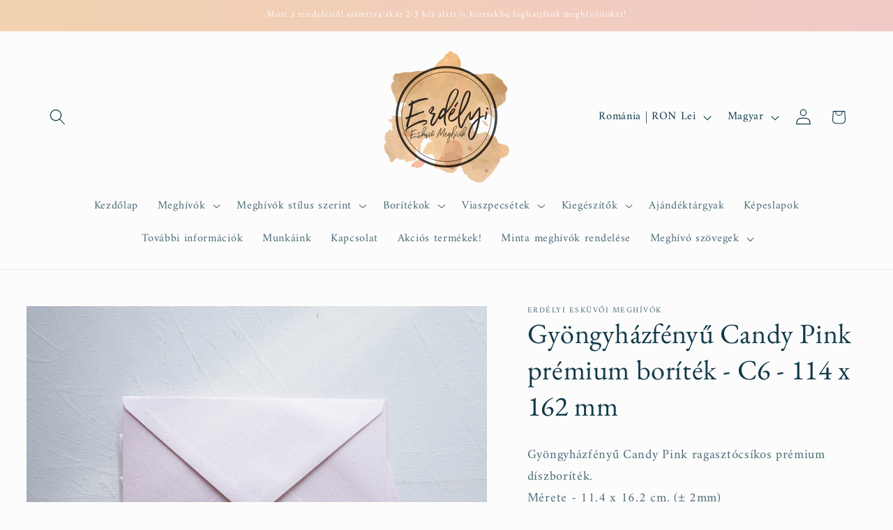

--- FILE ---
content_type: text/html; charset=utf-8
request_url: https://e-meghivok.com/products/copy-of-gyongyhazfenyu-feher-premium-diszboritek-c6-114-x-162-mm
body_size: 33341
content:
<!doctype html>
<html class="js" lang="hu">
  <head>
    <meta charset="utf-8">
    <meta http-equiv="X-UA-Compatible" content="IE=edge">
    <meta name="viewport" content="width=device-width,initial-scale=1">
    <meta name="theme-color" content="">
    <link rel="canonical" href="https://e-meghivok.com/products/copy-of-gyongyhazfenyu-feher-premium-diszboritek-c6-114-x-162-mm"><link rel="icon" type="image/png" href="//e-meghivok.com/cdn/shop/files/logo_1.png?crop=center&height=32&v=1613161480&width=32"><link rel="preconnect" href="https://fonts.shopifycdn.com" crossorigin>

    

<meta property="og:site_name" content="Erdélyi Esküvői Meghívók">
<meta property="og:url" content="https://e-meghivok.com/products/copy-of-gyongyhazfenyu-feher-premium-diszboritek-c6-114-x-162-mm">
<meta property="og:title" content="Gyöngyházfényű Candy Pink prémium boríték - C6 - 114 x 162 mm">
<meta property="og:type" content="product">
<meta property="og:description" content="Gyöngyházfényű Candy Pink ragasztócsíkos prémium díszboríték.Mérete - 11.4 x 16.2 cm. (± 2mm) 120 g/m2-es, prémium minőségű metalizált papírból készül."><meta property="og:image" content="http://e-meghivok.com/cdn/shop/files/DSC04672.jpg?v=1695545887">
  <meta property="og:image:secure_url" content="https://e-meghivok.com/cdn/shop/files/DSC04672.jpg?v=1695545887">
  <meta property="og:image:width" content="3873">
  <meta property="og:image:height" content="3098"><meta property="og:price:amount" content="1.70">
  <meta property="og:price:currency" content="RON"><meta name="twitter:card" content="summary_large_image">
<meta name="twitter:title" content="Gyöngyházfényű Candy Pink prémium boríték - C6 - 114 x 162 mm">
<meta name="twitter:description" content="Gyöngyházfényű Candy Pink ragasztócsíkos prémium díszboríték.Mérete - 11.4 x 16.2 cm. (± 2mm) 120 g/m2-es, prémium minőségű metalizált papírból készül.">


    <script src="//e-meghivok.com/cdn/shop/t/21/assets/constants.js?v=132983761750457495441753850349" defer="defer"></script>
    <script src="//e-meghivok.com/cdn/shop/t/21/assets/pubsub.js?v=25310214064522200911753850350" defer="defer"></script>
    <script src="//e-meghivok.com/cdn/shop/t/21/assets/global.js?v=7301445359237545521753850349" defer="defer"></script>
    <script src="//e-meghivok.com/cdn/shop/t/21/assets/details-disclosure.js?v=13653116266235556501753850349" defer="defer"></script>
    <script src="//e-meghivok.com/cdn/shop/t/21/assets/details-modal.js?v=25581673532751508451753850349" defer="defer"></script>
    <script src="//e-meghivok.com/cdn/shop/t/21/assets/search-form.js?v=133129549252120666541753850350" defer="defer"></script><script src="//e-meghivok.com/cdn/shop/t/21/assets/animations.js?v=88693664871331136111753850349" defer="defer"></script><script>window.performance && window.performance.mark && window.performance.mark('shopify.content_for_header.start');</script><meta name="google-site-verification" content="-DACWzjqXqSTzgj2XMx4jEnam4meXWpN_jpuZSifHbA">
<meta id="shopify-digital-wallet" name="shopify-digital-wallet" content="/18087801/digital_wallets/dialog">
<meta name="shopify-checkout-api-token" content="1cc8e8b8d816e065c9968390bba9a0bf">
<link rel="alternate" hreflang="x-default" href="https://e-meghivok.com/products/copy-of-gyongyhazfenyu-feher-premium-diszboritek-c6-114-x-162-mm">
<link rel="alternate" hreflang="hu" href="https://e-meghivok.com/products/copy-of-gyongyhazfenyu-feher-premium-diszboritek-c6-114-x-162-mm">
<link rel="alternate" hreflang="ro" href="https://e-meghivok.com/ro/products/copy-of-gyongyhazfenyu-feher-premium-diszboritek-c6-114-x-162-mm">
<link rel="alternate" hreflang="en" href="https://e-meghivok.com/en/products/copy-of-gyongyhazfenyu-feher-premium-diszboritek-c6-114-x-162-mm">
<link rel="alternate" type="application/json+oembed" href="https://e-meghivok.com/products/copy-of-gyongyhazfenyu-feher-premium-diszboritek-c6-114-x-162-mm.oembed">
<script async="async" src="/checkouts/internal/preloads.js?locale=hu-RO"></script>
<script id="apple-pay-shop-capabilities" type="application/json">{"shopId":18087801,"countryCode":"RO","currencyCode":"RON","merchantCapabilities":["supports3DS"],"merchantId":"gid:\/\/shopify\/Shop\/18087801","merchantName":"Erdélyi Esküvői Meghívók","requiredBillingContactFields":["postalAddress","email","phone"],"requiredShippingContactFields":["postalAddress","email","phone"],"shippingType":"shipping","supportedNetworks":["visa","maestro","masterCard","amex"],"total":{"type":"pending","label":"Erdélyi Esküvői Meghívók","amount":"1.00"},"shopifyPaymentsEnabled":true,"supportsSubscriptions":true}</script>
<script id="shopify-features" type="application/json">{"accessToken":"1cc8e8b8d816e065c9968390bba9a0bf","betas":["rich-media-storefront-analytics"],"domain":"e-meghivok.com","predictiveSearch":true,"shopId":18087801,"locale":"hu"}</script>
<script>var Shopify = Shopify || {};
Shopify.shop = "eskuvoi-meghivok.myshopify.com";
Shopify.locale = "hu";
Shopify.currency = {"active":"RON","rate":"1.0"};
Shopify.country = "RO";
Shopify.theme = {"name":"Updated copy of Studio Current","id":185281446223,"schema_name":"Studio","schema_version":"15.4.0","theme_store_id":1431,"role":"main"};
Shopify.theme.handle = "null";
Shopify.theme.style = {"id":null,"handle":null};
Shopify.cdnHost = "e-meghivok.com/cdn";
Shopify.routes = Shopify.routes || {};
Shopify.routes.root = "/";</script>
<script type="module">!function(o){(o.Shopify=o.Shopify||{}).modules=!0}(window);</script>
<script>!function(o){function n(){var o=[];function n(){o.push(Array.prototype.slice.apply(arguments))}return n.q=o,n}var t=o.Shopify=o.Shopify||{};t.loadFeatures=n(),t.autoloadFeatures=n()}(window);</script>
<script id="shop-js-analytics" type="application/json">{"pageType":"product"}</script>
<script defer="defer" async type="module" src="//e-meghivok.com/cdn/shopifycloud/shop-js/modules/v2/client.init-shop-cart-sync_B_dW8dnS.hu.esm.js"></script>
<script defer="defer" async type="module" src="//e-meghivok.com/cdn/shopifycloud/shop-js/modules/v2/chunk.common_Bc_IHE2C.esm.js"></script>
<script type="module">
  await import("//e-meghivok.com/cdn/shopifycloud/shop-js/modules/v2/client.init-shop-cart-sync_B_dW8dnS.hu.esm.js");
await import("//e-meghivok.com/cdn/shopifycloud/shop-js/modules/v2/chunk.common_Bc_IHE2C.esm.js");

  window.Shopify.SignInWithShop?.initShopCartSync?.({"fedCMEnabled":true,"windoidEnabled":true});

</script>
<script>(function() {
  var isLoaded = false;
  function asyncLoad() {
    if (isLoaded) return;
    isLoaded = true;
    var urls = ["\/\/d1liekpayvooaz.cloudfront.net\/apps\/customizery\/customizery.js?shop=eskuvoi-meghivok.myshopify.com","\/\/www.powr.io\/powr.js?powr-token=eskuvoi-meghivok.myshopify.com\u0026external-type=shopify\u0026shop=eskuvoi-meghivok.myshopify.com"];
    for (var i = 0; i < urls.length; i++) {
      var s = document.createElement('script');
      s.type = 'text/javascript';
      s.async = true;
      s.src = urls[i];
      var x = document.getElementsByTagName('script')[0];
      x.parentNode.insertBefore(s, x);
    }
  };
  if(window.attachEvent) {
    window.attachEvent('onload', asyncLoad);
  } else {
    window.addEventListener('load', asyncLoad, false);
  }
})();</script>
<script id="__st">var __st={"a":18087801,"offset":7200,"reqid":"488c5531-afe6-41b2-86ef-bf7cc45b13c1-1768393058","pageurl":"e-meghivok.com\/products\/copy-of-gyongyhazfenyu-feher-premium-diszboritek-c6-114-x-162-mm","u":"3f7b5b59e2da","p":"product","rtyp":"product","rid":8502365258063};</script>
<script>window.ShopifyPaypalV4VisibilityTracking = true;</script>
<script id="captcha-bootstrap">!function(){'use strict';const t='contact',e='account',n='new_comment',o=[[t,t],['blogs',n],['comments',n],[t,'customer']],c=[[e,'customer_login'],[e,'guest_login'],[e,'recover_customer_password'],[e,'create_customer']],r=t=>t.map((([t,e])=>`form[action*='/${t}']:not([data-nocaptcha='true']) input[name='form_type'][value='${e}']`)).join(','),a=t=>()=>t?[...document.querySelectorAll(t)].map((t=>t.form)):[];function s(){const t=[...o],e=r(t);return a(e)}const i='password',u='form_key',d=['recaptcha-v3-token','g-recaptcha-response','h-captcha-response',i],f=()=>{try{return window.sessionStorage}catch{return}},m='__shopify_v',_=t=>t.elements[u];function p(t,e,n=!1){try{const o=window.sessionStorage,c=JSON.parse(o.getItem(e)),{data:r}=function(t){const{data:e,action:n}=t;return t[m]||n?{data:e,action:n}:{data:t,action:n}}(c);for(const[e,n]of Object.entries(r))t.elements[e]&&(t.elements[e].value=n);n&&o.removeItem(e)}catch(o){console.error('form repopulation failed',{error:o})}}const l='form_type',E='cptcha';function T(t){t.dataset[E]=!0}const w=window,h=w.document,L='Shopify',v='ce_forms',y='captcha';let A=!1;((t,e)=>{const n=(g='f06e6c50-85a8-45c8-87d0-21a2b65856fe',I='https://cdn.shopify.com/shopifycloud/storefront-forms-hcaptcha/ce_storefront_forms_captcha_hcaptcha.v1.5.2.iife.js',D={infoText:'hCaptcha által védett',privacyText:'Adatvédelem',termsText:'Használati feltételek'},(t,e,n)=>{const o=w[L][v],c=o.bindForm;if(c)return c(t,g,e,D).then(n);var r;o.q.push([[t,g,e,D],n]),r=I,A||(h.body.append(Object.assign(h.createElement('script'),{id:'captcha-provider',async:!0,src:r})),A=!0)});var g,I,D;w[L]=w[L]||{},w[L][v]=w[L][v]||{},w[L][v].q=[],w[L][y]=w[L][y]||{},w[L][y].protect=function(t,e){n(t,void 0,e),T(t)},Object.freeze(w[L][y]),function(t,e,n,w,h,L){const[v,y,A,g]=function(t,e,n){const i=e?o:[],u=t?c:[],d=[...i,...u],f=r(d),m=r(i),_=r(d.filter((([t,e])=>n.includes(e))));return[a(f),a(m),a(_),s()]}(w,h,L),I=t=>{const e=t.target;return e instanceof HTMLFormElement?e:e&&e.form},D=t=>v().includes(t);t.addEventListener('submit',(t=>{const e=I(t);if(!e)return;const n=D(e)&&!e.dataset.hcaptchaBound&&!e.dataset.recaptchaBound,o=_(e),c=g().includes(e)&&(!o||!o.value);(n||c)&&t.preventDefault(),c&&!n&&(function(t){try{if(!f())return;!function(t){const e=f();if(!e)return;const n=_(t);if(!n)return;const o=n.value;o&&e.removeItem(o)}(t);const e=Array.from(Array(32),(()=>Math.random().toString(36)[2])).join('');!function(t,e){_(t)||t.append(Object.assign(document.createElement('input'),{type:'hidden',name:u})),t.elements[u].value=e}(t,e),function(t,e){const n=f();if(!n)return;const o=[...t.querySelectorAll(`input[type='${i}']`)].map((({name:t})=>t)),c=[...d,...o],r={};for(const[a,s]of new FormData(t).entries())c.includes(a)||(r[a]=s);n.setItem(e,JSON.stringify({[m]:1,action:t.action,data:r}))}(t,e)}catch(e){console.error('failed to persist form',e)}}(e),e.submit())}));const S=(t,e)=>{t&&!t.dataset[E]&&(n(t,e.some((e=>e===t))),T(t))};for(const o of['focusin','change'])t.addEventListener(o,(t=>{const e=I(t);D(e)&&S(e,y())}));const B=e.get('form_key'),M=e.get(l),P=B&&M;t.addEventListener('DOMContentLoaded',(()=>{const t=y();if(P)for(const e of t)e.elements[l].value===M&&p(e,B);[...new Set([...A(),...v().filter((t=>'true'===t.dataset.shopifyCaptcha))])].forEach((e=>S(e,t)))}))}(h,new URLSearchParams(w.location.search),n,t,e,['guest_login'])})(!0,!0)}();</script>
<script integrity="sha256-4kQ18oKyAcykRKYeNunJcIwy7WH5gtpwJnB7kiuLZ1E=" data-source-attribution="shopify.loadfeatures" defer="defer" src="//e-meghivok.com/cdn/shopifycloud/storefront/assets/storefront/load_feature-a0a9edcb.js" crossorigin="anonymous"></script>
<script data-source-attribution="shopify.dynamic_checkout.dynamic.init">var Shopify=Shopify||{};Shopify.PaymentButton=Shopify.PaymentButton||{isStorefrontPortableWallets:!0,init:function(){window.Shopify.PaymentButton.init=function(){};var t=document.createElement("script");t.src="https://e-meghivok.com/cdn/shopifycloud/portable-wallets/latest/portable-wallets.hu.js",t.type="module",document.head.appendChild(t)}};
</script>
<script data-source-attribution="shopify.dynamic_checkout.buyer_consent">
  function portableWalletsHideBuyerConsent(e){var t=document.getElementById("shopify-buyer-consent"),n=document.getElementById("shopify-subscription-policy-button");t&&n&&(t.classList.add("hidden"),t.setAttribute("aria-hidden","true"),n.removeEventListener("click",e))}function portableWalletsShowBuyerConsent(e){var t=document.getElementById("shopify-buyer-consent"),n=document.getElementById("shopify-subscription-policy-button");t&&n&&(t.classList.remove("hidden"),t.removeAttribute("aria-hidden"),n.addEventListener("click",e))}window.Shopify?.PaymentButton&&(window.Shopify.PaymentButton.hideBuyerConsent=portableWalletsHideBuyerConsent,window.Shopify.PaymentButton.showBuyerConsent=portableWalletsShowBuyerConsent);
</script>
<script data-source-attribution="shopify.dynamic_checkout.cart.bootstrap">document.addEventListener("DOMContentLoaded",(function(){function t(){return document.querySelector("shopify-accelerated-checkout-cart, shopify-accelerated-checkout")}if(t())Shopify.PaymentButton.init();else{new MutationObserver((function(e,n){t()&&(Shopify.PaymentButton.init(),n.disconnect())})).observe(document.body,{childList:!0,subtree:!0})}}));
</script>
<script id='scb4127' type='text/javascript' async='' src='https://e-meghivok.com/cdn/shopifycloud/privacy-banner/storefront-banner.js'></script><link id="shopify-accelerated-checkout-styles" rel="stylesheet" media="screen" href="https://e-meghivok.com/cdn/shopifycloud/portable-wallets/latest/accelerated-checkout-backwards-compat.css" crossorigin="anonymous">
<style id="shopify-accelerated-checkout-cart">
        #shopify-buyer-consent {
  margin-top: 1em;
  display: inline-block;
  width: 100%;
}

#shopify-buyer-consent.hidden {
  display: none;
}

#shopify-subscription-policy-button {
  background: none;
  border: none;
  padding: 0;
  text-decoration: underline;
  font-size: inherit;
  cursor: pointer;
}

#shopify-subscription-policy-button::before {
  box-shadow: none;
}

      </style>
<script id="sections-script" data-sections="product-recommendations,header" defer="defer" src="//e-meghivok.com/cdn/shop/t/21/compiled_assets/scripts.js?5725"></script>
<script>window.performance && window.performance.mark && window.performance.mark('shopify.content_for_header.end');</script>


    <style data-shopify>
      @font-face {
  font-family: Amiri;
  font-weight: 400;
  font-style: normal;
  font-display: swap;
  src: url("//e-meghivok.com/cdn/fonts/amiri/amiri_n4.fee8c3379b68ea3b9c7241a63b8a252071faad52.woff2") format("woff2"),
       url("//e-meghivok.com/cdn/fonts/amiri/amiri_n4.94cde4e18ec8ae53bf8f7240b84e1f76ce23772d.woff") format("woff");
}

      @font-face {
  font-family: Amiri;
  font-weight: 700;
  font-style: normal;
  font-display: swap;
  src: url("//e-meghivok.com/cdn/fonts/amiri/amiri_n7.18bdf9995a65958ebe1ecc6a8e58369f2e5fde36.woff2") format("woff2"),
       url("//e-meghivok.com/cdn/fonts/amiri/amiri_n7.4018e09897bebe29690de457ff22ede457913518.woff") format("woff");
}

      @font-face {
  font-family: Amiri;
  font-weight: 400;
  font-style: italic;
  font-display: swap;
  src: url("//e-meghivok.com/cdn/fonts/amiri/amiri_i4.95beacf234505f7529ea2b9b84305503763d41e2.woff2") format("woff2"),
       url("//e-meghivok.com/cdn/fonts/amiri/amiri_i4.8d0b215ae13ef2acc52deb9eff6cd2c66724cd2c.woff") format("woff");
}

      @font-face {
  font-family: Amiri;
  font-weight: 700;
  font-style: italic;
  font-display: swap;
  src: url("//e-meghivok.com/cdn/fonts/amiri/amiri_i7.d86700268b4250b5d5dd87a772497e6709d54e11.woff2") format("woff2"),
       url("//e-meghivok.com/cdn/fonts/amiri/amiri_i7.cb7296b13edcdeb3c0aa02998d8a90203078f1a1.woff") format("woff");
}

      @font-face {
  font-family: "EB Garamond";
  font-weight: 400;
  font-style: normal;
  font-display: swap;
  src: url("//e-meghivok.com/cdn/fonts/ebgaramond/ebgaramond_n4.f03b4ad40330b0ec2af5bb96f169ce0df8a12bc0.woff2") format("woff2"),
       url("//e-meghivok.com/cdn/fonts/ebgaramond/ebgaramond_n4.73939a8b7fe7c6b6b560b459d64db062f2ba1a29.woff") format("woff");
}


      
        :root,
        .color-scheme-1 {
          --color-background: 252,252,252;
        
          --gradient-background: #fcfcfc;
        

        

        --color-foreground: 16,57,72;
        --color-background-contrast: 188,188,188;
        --color-shadow: 16,57,72;
        --color-button: 239,226,191;
        --color-button-text: 252,252,252;
        --color-secondary-button: 252,252,252;
        --color-secondary-button-text: 5,44,70;
        --color-link: 5,44,70;
        --color-badge-foreground: 16,57,72;
        --color-badge-background: 252,252,252;
        --color-badge-border: 16,57,72;
        --payment-terms-background-color: rgb(252 252 252);
      }
      
        
        .color-scheme-2 {
          --color-background: 235,236,237;
        
          --gradient-background: #ebeced;
        

        

        --color-foreground: 16,57,72;
        --color-background-contrast: 168,172,177;
        --color-shadow: 16,57,72;
        --color-button: 16,57,72;
        --color-button-text: 235,236,237;
        --color-secondary-button: 235,236,237;
        --color-secondary-button-text: 16,57,72;
        --color-link: 16,57,72;
        --color-badge-foreground: 16,57,72;
        --color-badge-background: 235,236,237;
        --color-badge-border: 16,57,72;
        --payment-terms-background-color: rgb(235 236 237);
      }
      
        
        .color-scheme-3 {
          --color-background: 16,57,72;
        
          --gradient-background: #103948;
        

        

        --color-foreground: 252,252,252;
        --color-background-contrast: 21,74,93;
        --color-shadow: 16,57,72;
        --color-button: 252,252,252;
        --color-button-text: 16,57,72;
        --color-secondary-button: 16,57,72;
        --color-secondary-button-text: 252,252,252;
        --color-link: 252,252,252;
        --color-badge-foreground: 252,252,252;
        --color-badge-background: 16,57,72;
        --color-badge-border: 252,252,252;
        --payment-terms-background-color: rgb(16 57 72);
      }
      
        
        .color-scheme-4 {
          --color-background: 239,226,191;
        
          --gradient-background: linear-gradient(270deg, rgba(241, 201, 199, 1), rgba(242, 210, 175, 1) 100%);
        

        

        --color-foreground: 252,252,252;
        --color-background-contrast: 213,180,89;
        --color-shadow: 16,57,72;
        --color-button: 252,252,252;
        --color-button-text: 239,226,191;
        --color-secondary-button: 239,226,191;
        --color-secondary-button-text: 252,252,252;
        --color-link: 252,252,252;
        --color-badge-foreground: 252,252,252;
        --color-badge-background: 239,226,191;
        --color-badge-border: 252,252,252;
        --payment-terms-background-color: rgb(239 226 191);
      }
      
        
        .color-scheme-5 {
          --color-background: 241,195,114;
        
          --gradient-background: #f1c372;
        

        

        --color-foreground: 252,252,252;
        --color-background-contrast: 207,139,21;
        --color-shadow: 16,57,72;
        --color-button: 252,252,252;
        --color-button-text: 241,195,114;
        --color-secondary-button: 241,195,114;
        --color-secondary-button-text: 252,252,252;
        --color-link: 252,252,252;
        --color-badge-foreground: 252,252,252;
        --color-badge-background: 241,195,114;
        --color-badge-border: 252,252,252;
        --payment-terms-background-color: rgb(241 195 114);
      }
      

      body, .color-scheme-1, .color-scheme-2, .color-scheme-3, .color-scheme-4, .color-scheme-5 {
        color: rgba(var(--color-foreground), 0.75);
        background-color: rgb(var(--color-background));
      }

      :root {
        --font-body-family: Amiri, serif;
        --font-body-style: normal;
        --font-body-weight: 400;
        --font-body-weight-bold: 700;

        --font-heading-family: "EB Garamond", serif;
        --font-heading-style: normal;
        --font-heading-weight: 400;

        --font-body-scale: 1.15;
        --font-heading-scale: 0.8695652173913043;

        --media-padding: px;
        --media-border-opacity: 0.1;
        --media-border-width: 0px;
        --media-radius: 0px;
        --media-shadow-opacity: 0.0;
        --media-shadow-horizontal-offset: 0px;
        --media-shadow-vertical-offset: 4px;
        --media-shadow-blur-radius: 5px;
        --media-shadow-visible: 0;

        --page-width: 120rem;
        --page-width-margin: 0rem;

        --product-card-image-padding: 0.0rem;
        --product-card-corner-radius: 0.0rem;
        --product-card-text-alignment: center;
        --product-card-border-width: 0.0rem;
        --product-card-border-opacity: 0.1;
        --product-card-shadow-opacity: 0.0;
        --product-card-shadow-visible: 0;
        --product-card-shadow-horizontal-offset: 0.0rem;
        --product-card-shadow-vertical-offset: 0.4rem;
        --product-card-shadow-blur-radius: 0.5rem;

        --collection-card-image-padding: 0.0rem;
        --collection-card-corner-radius: 0.0rem;
        --collection-card-text-alignment: center;
        --collection-card-border-width: 0.0rem;
        --collection-card-border-opacity: 0.1;
        --collection-card-shadow-opacity: 0.0;
        --collection-card-shadow-visible: 0;
        --collection-card-shadow-horizontal-offset: 0.0rem;
        --collection-card-shadow-vertical-offset: 0.4rem;
        --collection-card-shadow-blur-radius: 0.5rem;

        --blog-card-image-padding: 0.0rem;
        --blog-card-corner-radius: 0.0rem;
        --blog-card-text-alignment: center;
        --blog-card-border-width: 0.0rem;
        --blog-card-border-opacity: 0.1;
        --blog-card-shadow-opacity: 0.0;
        --blog-card-shadow-visible: 0;
        --blog-card-shadow-horizontal-offset: 0.0rem;
        --blog-card-shadow-vertical-offset: 0.4rem;
        --blog-card-shadow-blur-radius: 0.5rem;

        --badge-corner-radius: 4.0rem;

        --popup-border-width: 0px;
        --popup-border-opacity: 0.1;
        --popup-corner-radius: 0px;
        --popup-shadow-opacity: 0.1;
        --popup-shadow-horizontal-offset: 6px;
        --popup-shadow-vertical-offset: 6px;
        --popup-shadow-blur-radius: 25px;

        --drawer-border-width: 1px;
        --drawer-border-opacity: 0.1;
        --drawer-shadow-opacity: 0.0;
        --drawer-shadow-horizontal-offset: 0px;
        --drawer-shadow-vertical-offset: 4px;
        --drawer-shadow-blur-radius: 5px;

        --spacing-sections-desktop: 0px;
        --spacing-sections-mobile: 0px;

        --grid-desktop-vertical-spacing: 40px;
        --grid-desktop-horizontal-spacing: 40px;
        --grid-mobile-vertical-spacing: 20px;
        --grid-mobile-horizontal-spacing: 20px;

        --text-boxes-border-opacity: 0.1;
        --text-boxes-border-width: 0px;
        --text-boxes-radius: 0px;
        --text-boxes-shadow-opacity: 0.0;
        --text-boxes-shadow-visible: 0;
        --text-boxes-shadow-horizontal-offset: 0px;
        --text-boxes-shadow-vertical-offset: 4px;
        --text-boxes-shadow-blur-radius: 5px;

        --buttons-radius: 40px;
        --buttons-radius-outset: 41px;
        --buttons-border-width: 1px;
        --buttons-border-opacity: 1.0;
        --buttons-shadow-opacity: 0.1;
        --buttons-shadow-visible: 1;
        --buttons-shadow-horizontal-offset: 2px;
        --buttons-shadow-vertical-offset: 2px;
        --buttons-shadow-blur-radius: 5px;
        --buttons-border-offset: 0.3px;

        --inputs-radius: 2px;
        --inputs-border-width: 1px;
        --inputs-border-opacity: 0.15;
        --inputs-shadow-opacity: 0.05;
        --inputs-shadow-horizontal-offset: 2px;
        --inputs-margin-offset: 2px;
        --inputs-shadow-vertical-offset: 2px;
        --inputs-shadow-blur-radius: 5px;
        --inputs-radius-outset: 3px;

        --variant-pills-radius: 40px;
        --variant-pills-border-width: 1px;
        --variant-pills-border-opacity: 0.55;
        --variant-pills-shadow-opacity: 0.0;
        --variant-pills-shadow-horizontal-offset: 0px;
        --variant-pills-shadow-vertical-offset: 4px;
        --variant-pills-shadow-blur-radius: 5px;
      }

      *,
      *::before,
      *::after {
        box-sizing: inherit;
      }

      html {
        box-sizing: border-box;
        font-size: calc(var(--font-body-scale) * 62.5%);
        height: 100%;
      }

      body {
        display: grid;
        grid-template-rows: auto auto 1fr auto;
        grid-template-columns: 100%;
        min-height: 100%;
        margin: 0;
        font-size: 1.5rem;
        letter-spacing: 0.06rem;
        line-height: calc(1 + 0.8 / var(--font-body-scale));
        font-family: var(--font-body-family);
        font-style: var(--font-body-style);
        font-weight: var(--font-body-weight);
      }

      @media screen and (min-width: 750px) {
        body {
          font-size: 1.6rem;
        }
      }
    </style>

    <link href="//e-meghivok.com/cdn/shop/t/21/assets/base.css?v=159841507637079171801753850349" rel="stylesheet" type="text/css" media="all" />
    <link rel="stylesheet" href="//e-meghivok.com/cdn/shop/t/21/assets/component-cart-items.css?v=13033300910818915211753850349" media="print" onload="this.media='all'">
      <link rel="preload" as="font" href="//e-meghivok.com/cdn/fonts/amiri/amiri_n4.fee8c3379b68ea3b9c7241a63b8a252071faad52.woff2" type="font/woff2" crossorigin>
      

      <link rel="preload" as="font" href="//e-meghivok.com/cdn/fonts/ebgaramond/ebgaramond_n4.f03b4ad40330b0ec2af5bb96f169ce0df8a12bc0.woff2" type="font/woff2" crossorigin>
      
<link href="//e-meghivok.com/cdn/shop/t/21/assets/component-localization-form.css?v=170315343355214948141753850349" rel="stylesheet" type="text/css" media="all" />
      <script src="//e-meghivok.com/cdn/shop/t/21/assets/localization-form.js?v=144176611646395275351753850350" defer="defer"></script><link
        rel="stylesheet"
        href="//e-meghivok.com/cdn/shop/t/21/assets/component-predictive-search.css?v=118923337488134913561753850349"
        media="print"
        onload="this.media='all'"
      ><script>
      if (Shopify.designMode) {
        document.documentElement.classList.add('shopify-design-mode');
      }
    </script>
  <!-- BEGIN app block: shopify://apps/smart-seo/blocks/smartseo/7b0a6064-ca2e-4392-9a1d-8c43c942357b --><meta name="smart-seo-integrated" content="true" /><!-- metatagsSavedToSEOFields: false --><!-- BEGIN app snippet: smartseo.product.metatags --><!-- product_seo_template_metafield:  --><title>Gyöngyházfényű Candy Pink prémium boríték - C6 - 114 x 162 mm</title>
<meta name="description" content="Gyöngyházfényű Candy Pink ragasztócsíkos prémium díszboríték.Mérete - 11.4 x 16.2 cm. (± 2mm) 120 g/m2-es, prémium minőségű metalizált papírból készül." />
<meta name="smartseo-timestamp" content="0" /><!-- END app snippet --><!-- END app block --><link href="https://monorail-edge.shopifysvc.com" rel="dns-prefetch">
<script>(function(){if ("sendBeacon" in navigator && "performance" in window) {try {var session_token_from_headers = performance.getEntriesByType('navigation')[0].serverTiming.find(x => x.name == '_s').description;} catch {var session_token_from_headers = undefined;}var session_cookie_matches = document.cookie.match(/_shopify_s=([^;]*)/);var session_token_from_cookie = session_cookie_matches && session_cookie_matches.length === 2 ? session_cookie_matches[1] : "";var session_token = session_token_from_headers || session_token_from_cookie || "";function handle_abandonment_event(e) {var entries = performance.getEntries().filter(function(entry) {return /monorail-edge.shopifysvc.com/.test(entry.name);});if (!window.abandonment_tracked && entries.length === 0) {window.abandonment_tracked = true;var currentMs = Date.now();var navigation_start = performance.timing.navigationStart;var payload = {shop_id: 18087801,url: window.location.href,navigation_start,duration: currentMs - navigation_start,session_token,page_type: "product"};window.navigator.sendBeacon("https://monorail-edge.shopifysvc.com/v1/produce", JSON.stringify({schema_id: "online_store_buyer_site_abandonment/1.1",payload: payload,metadata: {event_created_at_ms: currentMs,event_sent_at_ms: currentMs}}));}}window.addEventListener('pagehide', handle_abandonment_event);}}());</script>
<script id="web-pixels-manager-setup">(function e(e,d,r,n,o){if(void 0===o&&(o={}),!Boolean(null===(a=null===(i=window.Shopify)||void 0===i?void 0:i.analytics)||void 0===a?void 0:a.replayQueue)){var i,a;window.Shopify=window.Shopify||{};var t=window.Shopify;t.analytics=t.analytics||{};var s=t.analytics;s.replayQueue=[],s.publish=function(e,d,r){return s.replayQueue.push([e,d,r]),!0};try{self.performance.mark("wpm:start")}catch(e){}var l=function(){var e={modern:/Edge?\/(1{2}[4-9]|1[2-9]\d|[2-9]\d{2}|\d{4,})\.\d+(\.\d+|)|Firefox\/(1{2}[4-9]|1[2-9]\d|[2-9]\d{2}|\d{4,})\.\d+(\.\d+|)|Chrom(ium|e)\/(9{2}|\d{3,})\.\d+(\.\d+|)|(Maci|X1{2}).+ Version\/(15\.\d+|(1[6-9]|[2-9]\d|\d{3,})\.\d+)([,.]\d+|)( \(\w+\)|)( Mobile\/\w+|) Safari\/|Chrome.+OPR\/(9{2}|\d{3,})\.\d+\.\d+|(CPU[ +]OS|iPhone[ +]OS|CPU[ +]iPhone|CPU IPhone OS|CPU iPad OS)[ +]+(15[._]\d+|(1[6-9]|[2-9]\d|\d{3,})[._]\d+)([._]\d+|)|Android:?[ /-](13[3-9]|1[4-9]\d|[2-9]\d{2}|\d{4,})(\.\d+|)(\.\d+|)|Android.+Firefox\/(13[5-9]|1[4-9]\d|[2-9]\d{2}|\d{4,})\.\d+(\.\d+|)|Android.+Chrom(ium|e)\/(13[3-9]|1[4-9]\d|[2-9]\d{2}|\d{4,})\.\d+(\.\d+|)|SamsungBrowser\/([2-9]\d|\d{3,})\.\d+/,legacy:/Edge?\/(1[6-9]|[2-9]\d|\d{3,})\.\d+(\.\d+|)|Firefox\/(5[4-9]|[6-9]\d|\d{3,})\.\d+(\.\d+|)|Chrom(ium|e)\/(5[1-9]|[6-9]\d|\d{3,})\.\d+(\.\d+|)([\d.]+$|.*Safari\/(?![\d.]+ Edge\/[\d.]+$))|(Maci|X1{2}).+ Version\/(10\.\d+|(1[1-9]|[2-9]\d|\d{3,})\.\d+)([,.]\d+|)( \(\w+\)|)( Mobile\/\w+|) Safari\/|Chrome.+OPR\/(3[89]|[4-9]\d|\d{3,})\.\d+\.\d+|(CPU[ +]OS|iPhone[ +]OS|CPU[ +]iPhone|CPU IPhone OS|CPU iPad OS)[ +]+(10[._]\d+|(1[1-9]|[2-9]\d|\d{3,})[._]\d+)([._]\d+|)|Android:?[ /-](13[3-9]|1[4-9]\d|[2-9]\d{2}|\d{4,})(\.\d+|)(\.\d+|)|Mobile Safari.+OPR\/([89]\d|\d{3,})\.\d+\.\d+|Android.+Firefox\/(13[5-9]|1[4-9]\d|[2-9]\d{2}|\d{4,})\.\d+(\.\d+|)|Android.+Chrom(ium|e)\/(13[3-9]|1[4-9]\d|[2-9]\d{2}|\d{4,})\.\d+(\.\d+|)|Android.+(UC? ?Browser|UCWEB|U3)[ /]?(15\.([5-9]|\d{2,})|(1[6-9]|[2-9]\d|\d{3,})\.\d+)\.\d+|SamsungBrowser\/(5\.\d+|([6-9]|\d{2,})\.\d+)|Android.+MQ{2}Browser\/(14(\.(9|\d{2,})|)|(1[5-9]|[2-9]\d|\d{3,})(\.\d+|))(\.\d+|)|K[Aa][Ii]OS\/(3\.\d+|([4-9]|\d{2,})\.\d+)(\.\d+|)/},d=e.modern,r=e.legacy,n=navigator.userAgent;return n.match(d)?"modern":n.match(r)?"legacy":"unknown"}(),u="modern"===l?"modern":"legacy",c=(null!=n?n:{modern:"",legacy:""})[u],f=function(e){return[e.baseUrl,"/wpm","/b",e.hashVersion,"modern"===e.buildTarget?"m":"l",".js"].join("")}({baseUrl:d,hashVersion:r,buildTarget:u}),m=function(e){var d=e.version,r=e.bundleTarget,n=e.surface,o=e.pageUrl,i=e.monorailEndpoint;return{emit:function(e){var a=e.status,t=e.errorMsg,s=(new Date).getTime(),l=JSON.stringify({metadata:{event_sent_at_ms:s},events:[{schema_id:"web_pixels_manager_load/3.1",payload:{version:d,bundle_target:r,page_url:o,status:a,surface:n,error_msg:t},metadata:{event_created_at_ms:s}}]});if(!i)return console&&console.warn&&console.warn("[Web Pixels Manager] No Monorail endpoint provided, skipping logging."),!1;try{return self.navigator.sendBeacon.bind(self.navigator)(i,l)}catch(e){}var u=new XMLHttpRequest;try{return u.open("POST",i,!0),u.setRequestHeader("Content-Type","text/plain"),u.send(l),!0}catch(e){return console&&console.warn&&console.warn("[Web Pixels Manager] Got an unhandled error while logging to Monorail."),!1}}}}({version:r,bundleTarget:l,surface:e.surface,pageUrl:self.location.href,monorailEndpoint:e.monorailEndpoint});try{o.browserTarget=l,function(e){var d=e.src,r=e.async,n=void 0===r||r,o=e.onload,i=e.onerror,a=e.sri,t=e.scriptDataAttributes,s=void 0===t?{}:t,l=document.createElement("script"),u=document.querySelector("head"),c=document.querySelector("body");if(l.async=n,l.src=d,a&&(l.integrity=a,l.crossOrigin="anonymous"),s)for(var f in s)if(Object.prototype.hasOwnProperty.call(s,f))try{l.dataset[f]=s[f]}catch(e){}if(o&&l.addEventListener("load",o),i&&l.addEventListener("error",i),u)u.appendChild(l);else{if(!c)throw new Error("Did not find a head or body element to append the script");c.appendChild(l)}}({src:f,async:!0,onload:function(){if(!function(){var e,d;return Boolean(null===(d=null===(e=window.Shopify)||void 0===e?void 0:e.analytics)||void 0===d?void 0:d.initialized)}()){var d=window.webPixelsManager.init(e)||void 0;if(d){var r=window.Shopify.analytics;r.replayQueue.forEach((function(e){var r=e[0],n=e[1],o=e[2];d.publishCustomEvent(r,n,o)})),r.replayQueue=[],r.publish=d.publishCustomEvent,r.visitor=d.visitor,r.initialized=!0}}},onerror:function(){return m.emit({status:"failed",errorMsg:"".concat(f," has failed to load")})},sri:function(e){var d=/^sha384-[A-Za-z0-9+/=]+$/;return"string"==typeof e&&d.test(e)}(c)?c:"",scriptDataAttributes:o}),m.emit({status:"loading"})}catch(e){m.emit({status:"failed",errorMsg:(null==e?void 0:e.message)||"Unknown error"})}}})({shopId: 18087801,storefrontBaseUrl: "https://e-meghivok.com",extensionsBaseUrl: "https://extensions.shopifycdn.com/cdn/shopifycloud/web-pixels-manager",monorailEndpoint: "https://monorail-edge.shopifysvc.com/unstable/produce_batch",surface: "storefront-renderer",enabledBetaFlags: ["2dca8a86"],webPixelsConfigList: [{"id":"1065910607","configuration":"{\"config\":\"{\\\"google_tag_ids\\\":[\\\"AW-775741251\\\",\\\"GT-WBKX8RW\\\",\\\"G-H7LMP619FT\\\"],\\\"target_country\\\":\\\"RO\\\",\\\"gtag_events\\\":[{\\\"type\\\":\\\"begin_checkout\\\",\\\"action_label\\\":[\\\"AW-775741251\\\/D_J-CL60_bUYEMO-8_EC\\\",\\\"G-H7LMP619FT\\\"]},{\\\"type\\\":\\\"search\\\",\\\"action_label\\\":[\\\"AW-775741251\\\/UcYyCIGw_bUYEMO-8_EC\\\",\\\"G-H7LMP619FT\\\"]},{\\\"type\\\":\\\"view_item\\\",\\\"action_label\\\":[\\\"AW-775741251\\\/RlSlCP6v_bUYEMO-8_EC\\\",\\\"MC-GZCNZMYYNF\\\",\\\"G-H7LMP619FT\\\"]},{\\\"type\\\":\\\"purchase\\\",\\\"action_label\\\":[\\\"AW-775741251\\\/AXkVCPiv_bUYEMO-8_EC\\\",\\\"MC-GZCNZMYYNF\\\",\\\"G-H7LMP619FT\\\"]},{\\\"type\\\":\\\"page_view\\\",\\\"action_label\\\":[\\\"AW-775741251\\\/3eXOCPuv_bUYEMO-8_EC\\\",\\\"MC-GZCNZMYYNF\\\",\\\"G-H7LMP619FT\\\"]},{\\\"type\\\":\\\"add_payment_info\\\",\\\"action_label\\\":[\\\"AW-775741251\\\/rx7UCLm1_bUYEMO-8_EC\\\",\\\"G-H7LMP619FT\\\"]},{\\\"type\\\":\\\"add_to_cart\\\",\\\"action_label\\\":[\\\"AW-775741251\\\/n1KZCISw_bUYEMO-8_EC\\\",\\\"G-H7LMP619FT\\\"]}],\\\"enable_monitoring_mode\\\":false}\"}","eventPayloadVersion":"v1","runtimeContext":"OPEN","scriptVersion":"b2a88bafab3e21179ed38636efcd8a93","type":"APP","apiClientId":1780363,"privacyPurposes":[],"dataSharingAdjustments":{"protectedCustomerApprovalScopes":["read_customer_address","read_customer_email","read_customer_name","read_customer_personal_data","read_customer_phone"]}},{"id":"404259151","configuration":"{\"pixel_id\":\"803013620523231\",\"pixel_type\":\"facebook_pixel\",\"metaapp_system_user_token\":\"-\"}","eventPayloadVersion":"v1","runtimeContext":"OPEN","scriptVersion":"ca16bc87fe92b6042fbaa3acc2fbdaa6","type":"APP","apiClientId":2329312,"privacyPurposes":["ANALYTICS","MARKETING","SALE_OF_DATA"],"dataSharingAdjustments":{"protectedCustomerApprovalScopes":["read_customer_address","read_customer_email","read_customer_name","read_customer_personal_data","read_customer_phone"]}},{"id":"169607503","configuration":"{\"tagID\":\"2613291259871\"}","eventPayloadVersion":"v1","runtimeContext":"STRICT","scriptVersion":"18031546ee651571ed29edbe71a3550b","type":"APP","apiClientId":3009811,"privacyPurposes":["ANALYTICS","MARKETING","SALE_OF_DATA"],"dataSharingAdjustments":{"protectedCustomerApprovalScopes":["read_customer_address","read_customer_email","read_customer_name","read_customer_personal_data","read_customer_phone"]}},{"id":"161939791","eventPayloadVersion":"v1","runtimeContext":"LAX","scriptVersion":"1","type":"CUSTOM","privacyPurposes":["MARKETING"],"name":"Meta pixel (migrated)"},{"id":"184582479","eventPayloadVersion":"v1","runtimeContext":"LAX","scriptVersion":"1","type":"CUSTOM","privacyPurposes":["ANALYTICS"],"name":"Google Analytics tag (migrated)"},{"id":"shopify-app-pixel","configuration":"{}","eventPayloadVersion":"v1","runtimeContext":"STRICT","scriptVersion":"0450","apiClientId":"shopify-pixel","type":"APP","privacyPurposes":["ANALYTICS","MARKETING"]},{"id":"shopify-custom-pixel","eventPayloadVersion":"v1","runtimeContext":"LAX","scriptVersion":"0450","apiClientId":"shopify-pixel","type":"CUSTOM","privacyPurposes":["ANALYTICS","MARKETING"]}],isMerchantRequest: false,initData: {"shop":{"name":"Erdélyi Esküvői Meghívók","paymentSettings":{"currencyCode":"RON"},"myshopifyDomain":"eskuvoi-meghivok.myshopify.com","countryCode":"RO","storefrontUrl":"https:\/\/e-meghivok.com"},"customer":null,"cart":null,"checkout":null,"productVariants":[{"price":{"amount":1.7,"currencyCode":"RON"},"product":{"title":"Gyöngyházfényű Candy Pink prémium boríték - C6 - 114 x 162 mm","vendor":"Erdélyi Esküvői Meghívók","id":"8502365258063","untranslatedTitle":"Gyöngyházfényű Candy Pink prémium boríték - C6 - 114 x 162 mm","url":"\/products\/copy-of-gyongyhazfenyu-feher-premium-diszboritek-c6-114-x-162-mm","type":"Boríték"},"id":"46645637120335","image":{"src":"\/\/e-meghivok.com\/cdn\/shop\/files\/DSC04672.jpg?v=1695545887"},"sku":null,"title":"C6 - 11.4 x 16.2 cm","untranslatedTitle":"C6 - 11.4 x 16.2 cm"}],"purchasingCompany":null},},"https://e-meghivok.com/cdn","7cecd0b6w90c54c6cpe92089d5m57a67346",{"modern":"","legacy":""},{"shopId":"18087801","storefrontBaseUrl":"https:\/\/e-meghivok.com","extensionBaseUrl":"https:\/\/extensions.shopifycdn.com\/cdn\/shopifycloud\/web-pixels-manager","surface":"storefront-renderer","enabledBetaFlags":"[\"2dca8a86\"]","isMerchantRequest":"false","hashVersion":"7cecd0b6w90c54c6cpe92089d5m57a67346","publish":"custom","events":"[[\"page_viewed\",{}],[\"product_viewed\",{\"productVariant\":{\"price\":{\"amount\":1.7,\"currencyCode\":\"RON\"},\"product\":{\"title\":\"Gyöngyházfényű Candy Pink prémium boríték - C6 - 114 x 162 mm\",\"vendor\":\"Erdélyi Esküvői Meghívók\",\"id\":\"8502365258063\",\"untranslatedTitle\":\"Gyöngyházfényű Candy Pink prémium boríték - C6 - 114 x 162 mm\",\"url\":\"\/products\/copy-of-gyongyhazfenyu-feher-premium-diszboritek-c6-114-x-162-mm\",\"type\":\"Boríték\"},\"id\":\"46645637120335\",\"image\":{\"src\":\"\/\/e-meghivok.com\/cdn\/shop\/files\/DSC04672.jpg?v=1695545887\"},\"sku\":null,\"title\":\"C6 - 11.4 x 16.2 cm\",\"untranslatedTitle\":\"C6 - 11.4 x 16.2 cm\"}}]]"});</script><script>
  window.ShopifyAnalytics = window.ShopifyAnalytics || {};
  window.ShopifyAnalytics.meta = window.ShopifyAnalytics.meta || {};
  window.ShopifyAnalytics.meta.currency = 'RON';
  var meta = {"product":{"id":8502365258063,"gid":"gid:\/\/shopify\/Product\/8502365258063","vendor":"Erdélyi Esküvői Meghívók","type":"Boríték","handle":"copy-of-gyongyhazfenyu-feher-premium-diszboritek-c6-114-x-162-mm","variants":[{"id":46645637120335,"price":170,"name":"Gyöngyházfényű Candy Pink prémium boríték - C6 - 114 x 162 mm - C6 - 11.4 x 16.2 cm","public_title":"C6 - 11.4 x 16.2 cm","sku":null}],"remote":false},"page":{"pageType":"product","resourceType":"product","resourceId":8502365258063,"requestId":"488c5531-afe6-41b2-86ef-bf7cc45b13c1-1768393058"}};
  for (var attr in meta) {
    window.ShopifyAnalytics.meta[attr] = meta[attr];
  }
</script>
<script class="analytics">
  (function () {
    var customDocumentWrite = function(content) {
      var jquery = null;

      if (window.jQuery) {
        jquery = window.jQuery;
      } else if (window.Checkout && window.Checkout.$) {
        jquery = window.Checkout.$;
      }

      if (jquery) {
        jquery('body').append(content);
      }
    };

    var hasLoggedConversion = function(token) {
      if (token) {
        return document.cookie.indexOf('loggedConversion=' + token) !== -1;
      }
      return false;
    }

    var setCookieIfConversion = function(token) {
      if (token) {
        var twoMonthsFromNow = new Date(Date.now());
        twoMonthsFromNow.setMonth(twoMonthsFromNow.getMonth() + 2);

        document.cookie = 'loggedConversion=' + token + '; expires=' + twoMonthsFromNow;
      }
    }

    var trekkie = window.ShopifyAnalytics.lib = window.trekkie = window.trekkie || [];
    if (trekkie.integrations) {
      return;
    }
    trekkie.methods = [
      'identify',
      'page',
      'ready',
      'track',
      'trackForm',
      'trackLink'
    ];
    trekkie.factory = function(method) {
      return function() {
        var args = Array.prototype.slice.call(arguments);
        args.unshift(method);
        trekkie.push(args);
        return trekkie;
      };
    };
    for (var i = 0; i < trekkie.methods.length; i++) {
      var key = trekkie.methods[i];
      trekkie[key] = trekkie.factory(key);
    }
    trekkie.load = function(config) {
      trekkie.config = config || {};
      trekkie.config.initialDocumentCookie = document.cookie;
      var first = document.getElementsByTagName('script')[0];
      var script = document.createElement('script');
      script.type = 'text/javascript';
      script.onerror = function(e) {
        var scriptFallback = document.createElement('script');
        scriptFallback.type = 'text/javascript';
        scriptFallback.onerror = function(error) {
                var Monorail = {
      produce: function produce(monorailDomain, schemaId, payload) {
        var currentMs = new Date().getTime();
        var event = {
          schema_id: schemaId,
          payload: payload,
          metadata: {
            event_created_at_ms: currentMs,
            event_sent_at_ms: currentMs
          }
        };
        return Monorail.sendRequest("https://" + monorailDomain + "/v1/produce", JSON.stringify(event));
      },
      sendRequest: function sendRequest(endpointUrl, payload) {
        // Try the sendBeacon API
        if (window && window.navigator && typeof window.navigator.sendBeacon === 'function' && typeof window.Blob === 'function' && !Monorail.isIos12()) {
          var blobData = new window.Blob([payload], {
            type: 'text/plain'
          });

          if (window.navigator.sendBeacon(endpointUrl, blobData)) {
            return true;
          } // sendBeacon was not successful

        } // XHR beacon

        var xhr = new XMLHttpRequest();

        try {
          xhr.open('POST', endpointUrl);
          xhr.setRequestHeader('Content-Type', 'text/plain');
          xhr.send(payload);
        } catch (e) {
          console.log(e);
        }

        return false;
      },
      isIos12: function isIos12() {
        return window.navigator.userAgent.lastIndexOf('iPhone; CPU iPhone OS 12_') !== -1 || window.navigator.userAgent.lastIndexOf('iPad; CPU OS 12_') !== -1;
      }
    };
    Monorail.produce('monorail-edge.shopifysvc.com',
      'trekkie_storefront_load_errors/1.1',
      {shop_id: 18087801,
      theme_id: 185281446223,
      app_name: "storefront",
      context_url: window.location.href,
      source_url: "//e-meghivok.com/cdn/s/trekkie.storefront.55c6279c31a6628627b2ba1c5ff367020da294e2.min.js"});

        };
        scriptFallback.async = true;
        scriptFallback.src = '//e-meghivok.com/cdn/s/trekkie.storefront.55c6279c31a6628627b2ba1c5ff367020da294e2.min.js';
        first.parentNode.insertBefore(scriptFallback, first);
      };
      script.async = true;
      script.src = '//e-meghivok.com/cdn/s/trekkie.storefront.55c6279c31a6628627b2ba1c5ff367020da294e2.min.js';
      first.parentNode.insertBefore(script, first);
    };
    trekkie.load(
      {"Trekkie":{"appName":"storefront","development":false,"defaultAttributes":{"shopId":18087801,"isMerchantRequest":null,"themeId":185281446223,"themeCityHash":"1760677673569490663","contentLanguage":"hu","currency":"RON","eventMetadataId":"fae5914b-ad20-4c19-ae6e-4296c54debe5"},"isServerSideCookieWritingEnabled":true,"monorailRegion":"shop_domain","enabledBetaFlags":["65f19447"]},"Session Attribution":{},"S2S":{"facebookCapiEnabled":false,"source":"trekkie-storefront-renderer","apiClientId":580111}}
    );

    var loaded = false;
    trekkie.ready(function() {
      if (loaded) return;
      loaded = true;

      window.ShopifyAnalytics.lib = window.trekkie;

      var originalDocumentWrite = document.write;
      document.write = customDocumentWrite;
      try { window.ShopifyAnalytics.merchantGoogleAnalytics.call(this); } catch(error) {};
      document.write = originalDocumentWrite;

      window.ShopifyAnalytics.lib.page(null,{"pageType":"product","resourceType":"product","resourceId":8502365258063,"requestId":"488c5531-afe6-41b2-86ef-bf7cc45b13c1-1768393058","shopifyEmitted":true});

      var match = window.location.pathname.match(/checkouts\/(.+)\/(thank_you|post_purchase)/)
      var token = match? match[1]: undefined;
      if (!hasLoggedConversion(token)) {
        setCookieIfConversion(token);
        window.ShopifyAnalytics.lib.track("Viewed Product",{"currency":"RON","variantId":46645637120335,"productId":8502365258063,"productGid":"gid:\/\/shopify\/Product\/8502365258063","name":"Gyöngyházfényű Candy Pink prémium boríték - C6 - 114 x 162 mm - C6 - 11.4 x 16.2 cm","price":"1.70","sku":null,"brand":"Erdélyi Esküvői Meghívók","variant":"C6 - 11.4 x 16.2 cm","category":"Boríték","nonInteraction":true,"remote":false},undefined,undefined,{"shopifyEmitted":true});
      window.ShopifyAnalytics.lib.track("monorail:\/\/trekkie_storefront_viewed_product\/1.1",{"currency":"RON","variantId":46645637120335,"productId":8502365258063,"productGid":"gid:\/\/shopify\/Product\/8502365258063","name":"Gyöngyházfényű Candy Pink prémium boríték - C6 - 114 x 162 mm - C6 - 11.4 x 16.2 cm","price":"1.70","sku":null,"brand":"Erdélyi Esküvői Meghívók","variant":"C6 - 11.4 x 16.2 cm","category":"Boríték","nonInteraction":true,"remote":false,"referer":"https:\/\/e-meghivok.com\/products\/copy-of-gyongyhazfenyu-feher-premium-diszboritek-c6-114-x-162-mm"});
      }
    });


        var eventsListenerScript = document.createElement('script');
        eventsListenerScript.async = true;
        eventsListenerScript.src = "//e-meghivok.com/cdn/shopifycloud/storefront/assets/shop_events_listener-3da45d37.js";
        document.getElementsByTagName('head')[0].appendChild(eventsListenerScript);

})();</script>
  <script>
  if (!window.ga || (window.ga && typeof window.ga !== 'function')) {
    window.ga = function ga() {
      (window.ga.q = window.ga.q || []).push(arguments);
      if (window.Shopify && window.Shopify.analytics && typeof window.Shopify.analytics.publish === 'function') {
        window.Shopify.analytics.publish("ga_stub_called", {}, {sendTo: "google_osp_migration"});
      }
      console.error("Shopify's Google Analytics stub called with:", Array.from(arguments), "\nSee https://help.shopify.com/manual/promoting-marketing/pixels/pixel-migration#google for more information.");
    };
    if (window.Shopify && window.Shopify.analytics && typeof window.Shopify.analytics.publish === 'function') {
      window.Shopify.analytics.publish("ga_stub_initialized", {}, {sendTo: "google_osp_migration"});
    }
  }
</script>
<script
  defer
  src="https://e-meghivok.com/cdn/shopifycloud/perf-kit/shopify-perf-kit-3.0.3.min.js"
  data-application="storefront-renderer"
  data-shop-id="18087801"
  data-render-region="gcp-us-east1"
  data-page-type="product"
  data-theme-instance-id="185281446223"
  data-theme-name="Studio"
  data-theme-version="15.4.0"
  data-monorail-region="shop_domain"
  data-resource-timing-sampling-rate="10"
  data-shs="true"
  data-shs-beacon="true"
  data-shs-export-with-fetch="true"
  data-shs-logs-sample-rate="1"
  data-shs-beacon-endpoint="https://e-meghivok.com/api/collect"
></script>
</head>

  <body class="gradient">
    <a class="skip-to-content-link button visually-hidden" href="#MainContent">
      Ugrás a tartalomhoz
    </a><!-- BEGIN sections: header-group -->
<div id="shopify-section-sections--25993430991183__announcement-bar" class="shopify-section shopify-section-group-header-group announcement-bar-section"><link href="//e-meghivok.com/cdn/shop/t/21/assets/component-slideshow.css?v=17933591812325749411753850349" rel="stylesheet" type="text/css" media="all" />
<link href="//e-meghivok.com/cdn/shop/t/21/assets/component-slider.css?v=14039311878856620671753850349" rel="stylesheet" type="text/css" media="all" />


<div
  class="utility-bar color-scheme-4 gradient utility-bar--bottom-border"
>
  <div class="page-width utility-bar__grid"><div
        class="announcement-bar"
        role="region"
        aria-label="Közlemény"
        
      ><p class="announcement-bar__message h5">
            <span>Most a rendeléstől számítva akár 2-3 hét alatt is kezetekbe foghatjátok meghívóitokat!</span></p></div><div class="localization-wrapper">
</div>
  </div>
</div>


</div><div id="shopify-section-sections--25993430991183__header" class="shopify-section shopify-section-group-header-group section-header"><link rel="stylesheet" href="//e-meghivok.com/cdn/shop/t/21/assets/component-list-menu.css?v=151968516119678728991753850349" media="print" onload="this.media='all'">
<link rel="stylesheet" href="//e-meghivok.com/cdn/shop/t/21/assets/component-search.css?v=165164710990765432851753850349" media="print" onload="this.media='all'">
<link rel="stylesheet" href="//e-meghivok.com/cdn/shop/t/21/assets/component-menu-drawer.css?v=147478906057189667651753850349" media="print" onload="this.media='all'">
<link rel="stylesheet" href="//e-meghivok.com/cdn/shop/t/21/assets/component-cart-notification.css?v=54116361853792938221753850349" media="print" onload="this.media='all'"><link rel="stylesheet" href="//e-meghivok.com/cdn/shop/t/21/assets/component-price.css?v=47596247576480123001753850349" media="print" onload="this.media='all'"><style>
  header-drawer {
    justify-self: start;
    margin-left: -1.2rem;
  }@media screen and (min-width: 990px) {
      header-drawer {
        display: none;
      }
    }.menu-drawer-container {
    display: flex;
  }

  .list-menu {
    list-style: none;
    padding: 0;
    margin: 0;
  }

  .list-menu--inline {
    display: inline-flex;
    flex-wrap: wrap;
  }

  summary.list-menu__item {
    padding-right: 2.7rem;
  }

  .list-menu__item {
    display: flex;
    align-items: center;
    line-height: calc(1 + 0.3 / var(--font-body-scale));
  }

  .list-menu__item--link {
    text-decoration: none;
    padding-bottom: 1rem;
    padding-top: 1rem;
    line-height: calc(1 + 0.8 / var(--font-body-scale));
  }

  @media screen and (min-width: 750px) {
    .list-menu__item--link {
      padding-bottom: 0.5rem;
      padding-top: 0.5rem;
    }
  }
</style><style data-shopify>.header {
    padding: 10px 3rem 10px 3rem;
  }

  .section-header {
    position: sticky; /* This is for fixing a Safari z-index issue. PR #2147 */
    margin-bottom: 18px;
  }

  @media screen and (min-width: 750px) {
    .section-header {
      margin-bottom: 24px;
    }
  }

  @media screen and (min-width: 990px) {
    .header {
      padding-top: 20px;
      padding-bottom: 20px;
    }
  }</style><script src="//e-meghivok.com/cdn/shop/t/21/assets/cart-notification.js?v=133508293167896966491753850349" defer="defer"></script>

<div  class="header-wrapper color-scheme-1 gradient header-wrapper--border-bottom"><header class="header header--top-center header--mobile-center page-width header--has-menu header--has-account header--has-localizations">

<header-drawer data-breakpoint="tablet">
  <details id="Details-menu-drawer-container" class="menu-drawer-container">
    <summary
      class="header__icon header__icon--menu header__icon--summary link focus-inset"
      aria-label="Menü"
    >
      <span><svg xmlns="http://www.w3.org/2000/svg" fill="none" class="icon icon-hamburger" viewBox="0 0 18 16"><path fill="currentColor" d="M1 .5a.5.5 0 1 0 0 1h15.71a.5.5 0 0 0 0-1zM.5 8a.5.5 0 0 1 .5-.5h15.71a.5.5 0 0 1 0 1H1A.5.5 0 0 1 .5 8m0 7a.5.5 0 0 1 .5-.5h15.71a.5.5 0 0 1 0 1H1a.5.5 0 0 1-.5-.5"/></svg>
<svg xmlns="http://www.w3.org/2000/svg" fill="none" class="icon icon-close" viewBox="0 0 18 17"><path fill="currentColor" d="M.865 15.978a.5.5 0 0 0 .707.707l7.433-7.431 7.579 7.282a.501.501 0 0 0 .846-.37.5.5 0 0 0-.153-.351L9.712 8.546l7.417-7.416a.5.5 0 1 0-.707-.708L8.991 7.853 1.413.573a.5.5 0 1 0-.693.72l7.563 7.268z"/></svg>
</span>
    </summary>
    <div id="menu-drawer" class="gradient menu-drawer motion-reduce color-scheme-1">
      <div class="menu-drawer__inner-container">
        <div class="menu-drawer__navigation-container">
          <nav class="menu-drawer__navigation">
            <ul class="menu-drawer__menu has-submenu list-menu" role="list"><li><a
                      id="HeaderDrawer-kezdolap"
                      href="/"
                      class="menu-drawer__menu-item list-menu__item link link--text focus-inset"
                      
                    >
                      Kezdőlap
                    </a></li><li><details id="Details-menu-drawer-menu-item-2">
                      <summary
                        id="HeaderDrawer-meghivok"
                        class="menu-drawer__menu-item list-menu__item link link--text focus-inset"
                      >
                        Meghívók
                        <span class="svg-wrapper"><svg xmlns="http://www.w3.org/2000/svg" fill="none" class="icon icon-arrow" viewBox="0 0 14 10"><path fill="currentColor" fill-rule="evenodd" d="M8.537.808a.5.5 0 0 1 .817-.162l4 4a.5.5 0 0 1 0 .708l-4 4a.5.5 0 1 1-.708-.708L11.793 5.5H1a.5.5 0 0 1 0-1h10.793L8.646 1.354a.5.5 0 0 1-.109-.546" clip-rule="evenodd"/></svg>
</span>
                        <span class="svg-wrapper"><svg class="icon icon-caret" viewBox="0 0 10 6"><path fill="currentColor" fill-rule="evenodd" d="M9.354.646a.5.5 0 0 0-.708 0L5 4.293 1.354.646a.5.5 0 0 0-.708.708l4 4a.5.5 0 0 0 .708 0l4-4a.5.5 0 0 0 0-.708" clip-rule="evenodd"/></svg>
</span>
                      </summary>
                      <div
                        id="link-meghivok"
                        class="menu-drawer__submenu has-submenu gradient motion-reduce"
                        tabindex="-1"
                      >
                        <div class="menu-drawer__inner-submenu">
                          <button class="menu-drawer__close-button link link--text focus-inset" aria-expanded="true">
                            <span class="svg-wrapper"><svg xmlns="http://www.w3.org/2000/svg" fill="none" class="icon icon-arrow" viewBox="0 0 14 10"><path fill="currentColor" fill-rule="evenodd" d="M8.537.808a.5.5 0 0 1 .817-.162l4 4a.5.5 0 0 1 0 .708l-4 4a.5.5 0 1 1-.708-.708L11.793 5.5H1a.5.5 0 0 1 0-1h10.793L8.646 1.354a.5.5 0 0 1-.109-.546" clip-rule="evenodd"/></svg>
</span>
                            Meghívók
                          </button>
                          <ul class="menu-drawer__menu list-menu" role="list" tabindex="-1"><li><a
                                    id="HeaderDrawer-meghivok-egyedi-terv-alapjan-keszitett-meghivok"
                                    href="/collections/e-e-m-design"
                                    class="menu-drawer__menu-item link link--text list-menu__item focus-inset"
                                    
                                  >
                                    Egyedi terv alapján készített meghívók
                                  </a></li><li><a
                                    id="HeaderDrawer-meghivok-plexi-meghivok"
                                    href="/collections/plexi-eskuvoi-meghivok"
                                    class="menu-drawer__menu-item link link--text list-menu__item focus-inset"
                                    
                                  >
                                    Plexi meghívók
                                  </a></li><li><a
                                    id="HeaderDrawer-meghivok-butiqline-katalogus"
                                    href="/collections/butiqline-2019"
                                    class="menu-drawer__menu-item link link--text list-menu__item focus-inset"
                                    
                                  >
                                    Butiqline katalógus
                                  </a></li><li><a
                                    id="HeaderDrawer-meghivok-ekonom-katalogus"
                                    href="/collections/ekonom"
                                    class="menu-drawer__menu-item link link--text list-menu__item focus-inset"
                                    
                                  >
                                    Ekonom katalógus
                                  </a></li><li><a
                                    id="HeaderDrawer-meghivok-emma-katalogus"
                                    href="/collections/emma-2017"
                                    class="menu-drawer__menu-item link link--text list-menu__item focus-inset"
                                    
                                  >
                                    Emma katalógus
                                  </a></li><li><a
                                    id="HeaderDrawer-meghivok-iklim-katalogus"
                                    href="/collections/iklim-katalogus"
                                    class="menu-drawer__menu-item link link--text list-menu__item focus-inset"
                                    
                                  >
                                    Iklim katalógus 🆕
                                  </a></li><li><a
                                    id="HeaderDrawer-meghivok-digitalis-meghivok"
                                    href="/collections/digitalis-meghivok"
                                    class="menu-drawer__menu-item link link--text list-menu__item focus-inset"
                                    
                                  >
                                    Digitális meghívók
                                  </a></li><li><a
                                    id="HeaderDrawer-meghivok-keresztelo-meghivok"
                                    href="/collections/kereszteloi-meghivok"
                                    class="menu-drawer__menu-item link link--text list-menu__item focus-inset"
                                    
                                  >
                                    Keresztelő meghívók
                                  </a></li><li><a
                                    id="HeaderDrawer-meghivok-szalagavato-meghivok"
                                    href="/collections/szalagavato-meghivok"
                                    class="menu-drawer__menu-item link link--text list-menu__item focus-inset"
                                    
                                  >
                                    Szalagavató meghívók
                                  </a></li></ul>
                        </div>
                      </div>
                    </details></li><li><details id="Details-menu-drawer-menu-item-3">
                      <summary
                        id="HeaderDrawer-meghivok-stilus-szerint"
                        class="menu-drawer__menu-item list-menu__item link link--text focus-inset"
                      >
                        Meghívók stílus szerint
                        <span class="svg-wrapper"><svg xmlns="http://www.w3.org/2000/svg" fill="none" class="icon icon-arrow" viewBox="0 0 14 10"><path fill="currentColor" fill-rule="evenodd" d="M8.537.808a.5.5 0 0 1 .817-.162l4 4a.5.5 0 0 1 0 .708l-4 4a.5.5 0 1 1-.708-.708L11.793 5.5H1a.5.5 0 0 1 0-1h10.793L8.646 1.354a.5.5 0 0 1-.109-.546" clip-rule="evenodd"/></svg>
</span>
                        <span class="svg-wrapper"><svg class="icon icon-caret" viewBox="0 0 10 6"><path fill="currentColor" fill-rule="evenodd" d="M9.354.646a.5.5 0 0 0-.708 0L5 4.293 1.354.646a.5.5 0 0 0-.708.708l4 4a.5.5 0 0 0 .708 0l4-4a.5.5 0 0 0 0-.708" clip-rule="evenodd"/></svg>
</span>
                      </summary>
                      <div
                        id="link-meghivok-stilus-szerint"
                        class="menu-drawer__submenu has-submenu gradient motion-reduce"
                        tabindex="-1"
                      >
                        <div class="menu-drawer__inner-submenu">
                          <button class="menu-drawer__close-button link link--text focus-inset" aria-expanded="true">
                            <span class="svg-wrapper"><svg xmlns="http://www.w3.org/2000/svg" fill="none" class="icon icon-arrow" viewBox="0 0 14 10"><path fill="currentColor" fill-rule="evenodd" d="M8.537.808a.5.5 0 0 1 .817-.162l4 4a.5.5 0 0 1 0 .708l-4 4a.5.5 0 1 1-.708-.708L11.793 5.5H1a.5.5 0 0 1 0-1h10.793L8.646 1.354a.5.5 0 0 1-.109-.546" clip-rule="evenodd"/></svg>
</span>
                            Meghívók stílus szerint
                          </button>
                          <ul class="menu-drawer__menu list-menu" role="list" tabindex="-1"><li><a
                                    id="HeaderDrawer-meghivok-stilus-szerint-lezervagott-eskuvoi-meghivok"
                                    href="/collections/lezervagott-eskuvoi-meghivok"
                                    class="menu-drawer__menu-item link link--text list-menu__item focus-inset"
                                    
                                  >
                                    Lézervágott esküvői meghívók
                                  </a></li><li><a
                                    id="HeaderDrawer-meghivok-stilus-szerint-humoros-eskuvoi-meghivok"
                                    href="/collections/vicces-eskuvoi-meghivok"
                                    class="menu-drawer__menu-item link link--text list-menu__item focus-inset"
                                    
                                  >
                                    Humoros esküvői meghívók
                                  </a></li><li><a
                                    id="HeaderDrawer-meghivok-stilus-szerint-utazos-eskuvoi-meghivok"
                                    href="/collections/utazos-eskuvoi-meghivok"
                                    class="menu-drawer__menu-item link link--text list-menu__item focus-inset"
                                    
                                  >
                                    Utazós esküvői meghívók
                                  </a></li><li><a
                                    id="HeaderDrawer-meghivok-stilus-szerint-minimalista-eskuvoi-meghivok"
                                    href="/collections/minimalista-meghivok"
                                    class="menu-drawer__menu-item link link--text list-menu__item focus-inset"
                                    
                                  >
                                    Minimalista esküvői meghívók
                                  </a></li><li><a
                                    id="HeaderDrawer-meghivok-stilus-szerint-zold-leveles-eskuvoi-meghivok"
                                    href="/collections/greenery-eskuvoi-meghivok"
                                    class="menu-drawer__menu-item link link--text list-menu__item focus-inset"
                                    
                                  >
                                    Zöld leveles esküvői meghívók
                                  </a></li><li><a
                                    id="HeaderDrawer-meghivok-stilus-szerint-viragmintas-eskuvoi-meghivok"
                                    href="/collections/viragmintas-meghivok"
                                    class="menu-drawer__menu-item link link--text list-menu__item focus-inset"
                                    
                                  >
                                    Virágmintás esküvői meghívók
                                  </a></li><li><a
                                    id="HeaderDrawer-meghivok-stilus-szerint-biciklis-autos-eskuvoi-meghivok"
                                    href="/collections/biciklis-autos-eskuvoi-meghivok"
                                    class="menu-drawer__menu-item link link--text list-menu__item focus-inset"
                                    
                                  >
                                    Biciklis / Autós esküvői meghívók
                                  </a></li><li><a
                                    id="HeaderDrawer-meghivok-stilus-szerint-premium-eskuvoi-meghivok"
                                    href="/collections/premium-meghivok"
                                    class="menu-drawer__menu-item link link--text list-menu__item focus-inset"
                                    
                                  >
                                    Prémium esküvői meghívók
                                  </a></li><li><a
                                    id="HeaderDrawer-meghivok-stilus-szerint-plexi-eskuvoi-meghivok"
                                    href="/collections/plexi-eskuvoi-meghivok"
                                    class="menu-drawer__menu-item link link--text list-menu__item focus-inset"
                                    
                                  >
                                    Plexi esküvői meghívók
                                  </a></li><li><a
                                    id="HeaderDrawer-meghivok-stilus-szerint-dobozos-eskuvoi-meghivok"
                                    href="/collections/dobozos-eskuvoi-meghivok"
                                    class="menu-drawer__menu-item link link--text list-menu__item focus-inset"
                                    
                                  >
                                    Dobozos esküvői meghívók	
                                  </a></li><li><a
                                    id="HeaderDrawer-meghivok-stilus-szerint-dombornyomott-eskuvoi-meghivok"
                                    href="/collections/dombornyomott-eskuvoi-meghivok"
                                    class="menu-drawer__menu-item link link--text list-menu__item focus-inset"
                                    
                                  >
                                    Dombornyomott esküvői meghívók
                                  </a></li><li><a
                                    id="HeaderDrawer-meghivok-stilus-szerint-fenykepes-eskuvoi-meghivok"
                                    href="/collections/fenykepes-eskuvoi-meghivok"
                                    class="menu-drawer__menu-item link link--text list-menu__item focus-inset"
                                    
                                  >
                                    Fényképes esküvői meghívók
                                  </a></li><li><a
                                    id="HeaderDrawer-meghivok-stilus-szerint-oszies-eskuvoi-meghivok"
                                    href="/collections/oszies-eskuvoi-meghivok"
                                    class="menu-drawer__menu-item link link--text list-menu__item focus-inset"
                                    
                                  >
                                    Őszies esküvői meghívók
                                  </a></li><li><a
                                    id="HeaderDrawer-meghivok-stilus-szerint-elegans-eskuvoi-meghivok"
                                    href="/collections/elegans-eskuvoi-meghivok"
                                    class="menu-drawer__menu-item link link--text list-menu__item focus-inset"
                                    
                                  >
                                    Elegáns esküvői meghívók
                                  </a></li><li><a
                                    id="HeaderDrawer-meghivok-stilus-szerint-digitalis-meghivok"
                                    href="/collections/digitalis-meghivok"
                                    class="menu-drawer__menu-item link link--text list-menu__item focus-inset"
                                    
                                  >
                                    Digitális meghívók
                                  </a></li><li><a
                                    id="HeaderDrawer-meghivok-stilus-szerint-keresztelo-meghivok"
                                    href="/collections/kereszteloi-meghivok"
                                    class="menu-drawer__menu-item link link--text list-menu__item focus-inset"
                                    
                                  >
                                    Keresztelő meghívók
                                  </a></li><li><a
                                    id="HeaderDrawer-meghivok-stilus-szerint-szalagavato-meghivok"
                                    href="/collections/szalagavato-meghivok"
                                    class="menu-drawer__menu-item link link--text list-menu__item focus-inset"
                                    
                                  >
                                    Szalagavató meghívók
                                  </a></li></ul>
                        </div>
                      </div>
                    </details></li><li><details id="Details-menu-drawer-menu-item-4">
                      <summary
                        id="HeaderDrawer-boritekok"
                        class="menu-drawer__menu-item list-menu__item link link--text focus-inset"
                      >
                        Borítékok
                        <span class="svg-wrapper"><svg xmlns="http://www.w3.org/2000/svg" fill="none" class="icon icon-arrow" viewBox="0 0 14 10"><path fill="currentColor" fill-rule="evenodd" d="M8.537.808a.5.5 0 0 1 .817-.162l4 4a.5.5 0 0 1 0 .708l-4 4a.5.5 0 1 1-.708-.708L11.793 5.5H1a.5.5 0 0 1 0-1h10.793L8.646 1.354a.5.5 0 0 1-.109-.546" clip-rule="evenodd"/></svg>
</span>
                        <span class="svg-wrapper"><svg class="icon icon-caret" viewBox="0 0 10 6"><path fill="currentColor" fill-rule="evenodd" d="M9.354.646a.5.5 0 0 0-.708 0L5 4.293 1.354.646a.5.5 0 0 0-.708.708l4 4a.5.5 0 0 0 .708 0l4-4a.5.5 0 0 0 0-.708" clip-rule="evenodd"/></svg>
</span>
                      </summary>
                      <div
                        id="link-boritekok"
                        class="menu-drawer__submenu has-submenu gradient motion-reduce"
                        tabindex="-1"
                      >
                        <div class="menu-drawer__inner-submenu">
                          <button class="menu-drawer__close-button link link--text focus-inset" aria-expanded="true">
                            <span class="svg-wrapper"><svg xmlns="http://www.w3.org/2000/svg" fill="none" class="icon icon-arrow" viewBox="0 0 14 10"><path fill="currentColor" fill-rule="evenodd" d="M8.537.808a.5.5 0 0 1 .817-.162l4 4a.5.5 0 0 1 0 .708l-4 4a.5.5 0 1 1-.708-.708L11.793 5.5H1a.5.5 0 0 1 0-1h10.793L8.646 1.354a.5.5 0 0 1-.109-.546" clip-rule="evenodd"/></svg>
</span>
                            Borítékok
                          </button>
                          <ul class="menu-drawer__menu list-menu" role="list" tabindex="-1"><li><a
                                    id="HeaderDrawer-boritekok-teljes-boritek-kinalat"
                                    href="/collections/boritekok"
                                    class="menu-drawer__menu-item link link--text list-menu__item focus-inset"
                                    
                                  >
                                    Teljes boríték kínálat
                                  </a></li><li><a
                                    id="HeaderDrawer-boritekok-c6-11-4-x-16-2-cm"
                                    href="/collections/boritek-c6"
                                    class="menu-drawer__menu-item link link--text list-menu__item focus-inset"
                                    
                                  >
                                    C6 - 11,4 x 16,2 cm
                                  </a></li><li><a
                                    id="HeaderDrawer-boritekok-b6-12-5-x-17-6-cm"
                                    href="/collections/b6-os-boritekok-125x176-mm"
                                    class="menu-drawer__menu-item link link--text list-menu__item focus-inset"
                                    
                                  >
                                    B6 - 12,5 × 17,6 cm
                                  </a></li><li><a
                                    id="HeaderDrawer-boritekok-i8-13-3-x-18-4-cm"
                                    href="/collections/i8-os-boritekok-133x184-mm"
                                    class="menu-drawer__menu-item link link--text list-menu__item focus-inset"
                                    
                                  >
                                    I8 - 13,3 x 18,4 cm
                                  </a></li><li><a
                                    id="HeaderDrawer-boritekok-14-0-x-20-0-cm"
                                    href="/collections/diszboritekok-140-x-200-mm"
                                    class="menu-drawer__menu-item link link--text list-menu__item focus-inset"
                                    
                                  >
                                    14,0 x 20,0 cm
                                  </a></li><li><a
                                    id="HeaderDrawer-boritekok-dl-11-0-x-22-0-cm"
                                    href="/collections/dl-boritekok-110-x-220-mm"
                                    class="menu-drawer__menu-item link link--text list-menu__item focus-inset"
                                    
                                  >
                                    DL - 11,0 x 22,0 cm
                                  </a></li><li><a
                                    id="HeaderDrawer-boritekok-k4-15-3-x-15-3-cm"
                                    href="/collections/k4-15-3-x-15-3-cm"
                                    class="menu-drawer__menu-item link link--text list-menu__item focus-inset"
                                    
                                  >
                                    K4 - 15.3 x 15.3 cm
                                  </a></li><li><a
                                    id="HeaderDrawer-boritekok-18-x-18-cm-1-cm"
                                    href="/collections/diszboritekok-18-x-18-cm"
                                    class="menu-drawer__menu-item link link--text list-menu__item focus-inset"
                                    
                                  >
                                    18 x 18 cm ± 1 cm
                                  </a></li><li><a
                                    id="HeaderDrawer-boritekok-15-x-21-cm-1-cm"
                                    href="/collections/diszboritekok-15-x-21-cm"
                                    class="menu-drawer__menu-item link link--text list-menu__item focus-inset"
                                    
                                  >
                                    15 x 21 cm ± 1 cm
                                  </a></li><li><a
                                    id="HeaderDrawer-boritekok-rovid-oldalon-nyilo-boritekok"
                                    href="/collections/rovid-oldalon-nyilo-boritekok"
                                    class="menu-drawer__menu-item link link--text list-menu__item focus-inset"
                                    
                                  >
                                    Rövid oldalon nyíló borítékok
                                  </a></li></ul>
                        </div>
                      </div>
                    </details></li><li><details id="Details-menu-drawer-menu-item-5">
                      <summary
                        id="HeaderDrawer-viaszpecsetek"
                        class="menu-drawer__menu-item list-menu__item link link--text focus-inset"
                      >
                        Viaszpecsétek
                        <span class="svg-wrapper"><svg xmlns="http://www.w3.org/2000/svg" fill="none" class="icon icon-arrow" viewBox="0 0 14 10"><path fill="currentColor" fill-rule="evenodd" d="M8.537.808a.5.5 0 0 1 .817-.162l4 4a.5.5 0 0 1 0 .708l-4 4a.5.5 0 1 1-.708-.708L11.793 5.5H1a.5.5 0 0 1 0-1h10.793L8.646 1.354a.5.5 0 0 1-.109-.546" clip-rule="evenodd"/></svg>
</span>
                        <span class="svg-wrapper"><svg class="icon icon-caret" viewBox="0 0 10 6"><path fill="currentColor" fill-rule="evenodd" d="M9.354.646a.5.5 0 0 0-.708 0L5 4.293 1.354.646a.5.5 0 0 0-.708.708l4 4a.5.5 0 0 0 .708 0l4-4a.5.5 0 0 0 0-.708" clip-rule="evenodd"/></svg>
</span>
                      </summary>
                      <div
                        id="link-viaszpecsetek"
                        class="menu-drawer__submenu has-submenu gradient motion-reduce"
                        tabindex="-1"
                      >
                        <div class="menu-drawer__inner-submenu">
                          <button class="menu-drawer__close-button link link--text focus-inset" aria-expanded="true">
                            <span class="svg-wrapper"><svg xmlns="http://www.w3.org/2000/svg" fill="none" class="icon icon-arrow" viewBox="0 0 14 10"><path fill="currentColor" fill-rule="evenodd" d="M8.537.808a.5.5 0 0 1 .817-.162l4 4a.5.5 0 0 1 0 .708l-4 4a.5.5 0 1 1-.708-.708L11.793 5.5H1a.5.5 0 0 1 0-1h10.793L8.646 1.354a.5.5 0 0 1-.109-.546" clip-rule="evenodd"/></svg>
</span>
                            Viaszpecsétek
                          </button>
                          <ul class="menu-drawer__menu list-menu" role="list" tabindex="-1"><li><a
                                    id="HeaderDrawer-viaszpecsetek-viaszpecsetek"
                                    href="/collections/viaszpecsetek"
                                    class="menu-drawer__menu-item link link--text list-menu__item focus-inset"
                                    
                                  >
                                    Viaszpecsétek
                                  </a></li><li><a
                                    id="HeaderDrawer-viaszpecsetek-egyedi-monogrammos-pecsetnyomo"
                                    href="/products/egyedi-monogrammos-pecsetnyomo"
                                    class="menu-drawer__menu-item link link--text list-menu__item focus-inset"
                                    
                                  >
                                    Egyedi monogrammos pecsétnyomó
                                  </a></li><li><a
                                    id="HeaderDrawer-viaszpecsetek-pecsetnyomok"
                                    href="/collections/pecsetnyomok"
                                    class="menu-drawer__menu-item link link--text list-menu__item focus-inset"
                                    
                                  >
                                    Pecsétnyomók
                                  </a></li><li><a
                                    id="HeaderDrawer-viaszpecsetek-viaszrudak"
                                    href="/collections/viaszrudak"
                                    class="menu-drawer__menu-item link link--text list-menu__item focus-inset"
                                    
                                  >
                                    Viaszrúdak
                                  </a></li></ul>
                        </div>
                      </div>
                    </details></li><li><details id="Details-menu-drawer-menu-item-6">
                      <summary
                        id="HeaderDrawer-kiegeszitok"
                        class="menu-drawer__menu-item list-menu__item link link--text focus-inset"
                      >
                        Kiegészítők
                        <span class="svg-wrapper"><svg xmlns="http://www.w3.org/2000/svg" fill="none" class="icon icon-arrow" viewBox="0 0 14 10"><path fill="currentColor" fill-rule="evenodd" d="M8.537.808a.5.5 0 0 1 .817-.162l4 4a.5.5 0 0 1 0 .708l-4 4a.5.5 0 1 1-.708-.708L11.793 5.5H1a.5.5 0 0 1 0-1h10.793L8.646 1.354a.5.5 0 0 1-.109-.546" clip-rule="evenodd"/></svg>
</span>
                        <span class="svg-wrapper"><svg class="icon icon-caret" viewBox="0 0 10 6"><path fill="currentColor" fill-rule="evenodd" d="M9.354.646a.5.5 0 0 0-.708 0L5 4.293 1.354.646a.5.5 0 0 0-.708.708l4 4a.5.5 0 0 0 .708 0l4-4a.5.5 0 0 0 0-.708" clip-rule="evenodd"/></svg>
</span>
                      </summary>
                      <div
                        id="link-kiegeszitok"
                        class="menu-drawer__submenu has-submenu gradient motion-reduce"
                        tabindex="-1"
                      >
                        <div class="menu-drawer__inner-submenu">
                          <button class="menu-drawer__close-button link link--text focus-inset" aria-expanded="true">
                            <span class="svg-wrapper"><svg xmlns="http://www.w3.org/2000/svg" fill="none" class="icon icon-arrow" viewBox="0 0 14 10"><path fill="currentColor" fill-rule="evenodd" d="M8.537.808a.5.5 0 0 1 .817-.162l4 4a.5.5 0 0 1 0 .708l-4 4a.5.5 0 1 1-.708-.708L11.793 5.5H1a.5.5 0 0 1 0-1h10.793L8.646 1.354a.5.5 0 0 1-.109-.546" clip-rule="evenodd"/></svg>
</span>
                            Kiegészítők
                          </button>
                          <ul class="menu-drawer__menu list-menu" role="list" tabindex="-1"><li><a
                                    id="HeaderDrawer-kiegeszitok-ultetesi-rendek"
                                    href="/collections/ultetesi-rendek"
                                    class="menu-drawer__menu-item link link--text list-menu__item focus-inset"
                                    
                                  >
                                    Ültetési rendek
                                  </a></li><li><a
                                    id="HeaderDrawer-kiegeszitok-koszonto-tablak"
                                    href="/collections/koszonto-tablak"
                                    class="menu-drawer__menu-item link link--text list-menu__item focus-inset"
                                    
                                  >
                                    Köszöntő táblák
                                  </a></li><li><a
                                    id="HeaderDrawer-kiegeszitok-menuk"
                                    href="/collections/menuk"
                                    class="menu-drawer__menu-item link link--text list-menu__item focus-inset"
                                    
                                  >
                                    Menük
                                  </a></li><li><a
                                    id="HeaderDrawer-kiegeszitok-ultetokartyak"
                                    href="/collections/ultetokartyak"
                                    class="menu-drawer__menu-item link link--text list-menu__item focus-inset"
                                    
                                  >
                                    Ültetőkártyák
                                  </a></li><li><a
                                    id="HeaderDrawer-kiegeszitok-asztalszamok"
                                    href="/collections/aszalszamok"
                                    class="menu-drawer__menu-item link link--text list-menu__item focus-inset"
                                    
                                  >
                                    Asztalszámok
                                  </a></li><li><a
                                    id="HeaderDrawer-kiegeszitok-boroscimkek"
                                    href="/collections/boroscimkek"
                                    class="menu-drawer__menu-item link link--text list-menu__item focus-inset"
                                    
                                  >
                                    Boroscímkék
                                  </a></li><li><a
                                    id="HeaderDrawer-kiegeszitok-diy-papirok-es-kartonok"
                                    href="/collections/diy-papir-es-kartonok"
                                    class="menu-drawer__menu-item link link--text list-menu__item focus-inset"
                                    
                                  >
                                    DIY papírok és kartonok
                                  </a></li><li><a
                                    id="HeaderDrawer-kiegeszitok-ajandektasakok"
                                    href="/collections/ajandektasakok"
                                    class="menu-drawer__menu-item link link--text list-menu__item focus-inset"
                                    
                                  >
                                    Ajándéktasakok
                                  </a></li><li><a
                                    id="HeaderDrawer-kiegeszitok-uvegpalackok"
                                    href="/collections/uvegpalackok"
                                    class="menu-drawer__menu-item link link--text list-menu__item focus-inset"
                                    
                                  >
                                    Üvegpalackok
                                  </a></li><li><a
                                    id="HeaderDrawer-kiegeszitok-eskuvotervezo-naplo"
                                    href="/products/eskuvotervezo-naplo"
                                    class="menu-drawer__menu-item link link--text list-menu__item focus-inset"
                                    
                                  >
                                    Esküvőtervező napló
                                  </a></li><li><a
                                    id="HeaderDrawer-kiegeszitok-boritekzaro-matricak"
                                    href="/collections/boritekzaro-matricak"
                                    class="menu-drawer__menu-item link link--text list-menu__item focus-inset"
                                    
                                  >
                                    Borítékzáró matricák
                                  </a></li></ul>
                        </div>
                      </div>
                    </details></li><li><a
                      id="HeaderDrawer-ajandektargyak"
                      href="/pages/ajandektargyak"
                      class="menu-drawer__menu-item list-menu__item link link--text focus-inset"
                      
                    >
                      Ajándéktárgyak
                    </a></li><li><a
                      id="HeaderDrawer-kepeslapok"
                      href="/collections/kepeslapok"
                      class="menu-drawer__menu-item list-menu__item link link--text focus-inset"
                      
                    >
                      Képeslapok
                    </a></li><li><a
                      id="HeaderDrawer-tovabbi-informaciok"
                      href="/pages/rendelessel-kapcsolatos-informaciok"
                      class="menu-drawer__menu-item list-menu__item link link--text focus-inset"
                      
                    >
                      További információk
                    </a></li><li><a
                      id="HeaderDrawer-munkaink"
                      href="/pages/munkaink"
                      class="menu-drawer__menu-item list-menu__item link link--text focus-inset"
                      
                    >
                      Munkáink
                    </a></li><li><a
                      id="HeaderDrawer-kapcsolat"
                      href="/pages/contact-us"
                      class="menu-drawer__menu-item list-menu__item link link--text focus-inset"
                      
                    >
                      Kapcsolat
                    </a></li><li><a
                      id="HeaderDrawer-akcios-termekek"
                      href="/collections/akcios-termekek"
                      class="menu-drawer__menu-item list-menu__item link link--text focus-inset"
                      
                    >
                      Akciós termékek!
                    </a></li><li><a
                      id="HeaderDrawer-minta-meghivok-rendelese"
                      href="/products/minta-meghivok-rendelese-maximum-3-db"
                      class="menu-drawer__menu-item list-menu__item link link--text focus-inset"
                      
                    >
                      Minta meghívók rendelése 
                    </a></li><li><details id="Details-menu-drawer-menu-item-14">
                      <summary
                        id="HeaderDrawer-meghivo-szovegek"
                        class="menu-drawer__menu-item list-menu__item link link--text focus-inset"
                      >
                        Meghívó szövegek
                        <span class="svg-wrapper"><svg xmlns="http://www.w3.org/2000/svg" fill="none" class="icon icon-arrow" viewBox="0 0 14 10"><path fill="currentColor" fill-rule="evenodd" d="M8.537.808a.5.5 0 0 1 .817-.162l4 4a.5.5 0 0 1 0 .708l-4 4a.5.5 0 1 1-.708-.708L11.793 5.5H1a.5.5 0 0 1 0-1h10.793L8.646 1.354a.5.5 0 0 1-.109-.546" clip-rule="evenodd"/></svg>
</span>
                        <span class="svg-wrapper"><svg class="icon icon-caret" viewBox="0 0 10 6"><path fill="currentColor" fill-rule="evenodd" d="M9.354.646a.5.5 0 0 0-.708 0L5 4.293 1.354.646a.5.5 0 0 0-.708.708l4 4a.5.5 0 0 0 .708 0l4-4a.5.5 0 0 0 0-.708" clip-rule="evenodd"/></svg>
</span>
                      </summary>
                      <div
                        id="link-meghivo-szovegek"
                        class="menu-drawer__submenu has-submenu gradient motion-reduce"
                        tabindex="-1"
                      >
                        <div class="menu-drawer__inner-submenu">
                          <button class="menu-drawer__close-button link link--text focus-inset" aria-expanded="true">
                            <span class="svg-wrapper"><svg xmlns="http://www.w3.org/2000/svg" fill="none" class="icon icon-arrow" viewBox="0 0 14 10"><path fill="currentColor" fill-rule="evenodd" d="M8.537.808a.5.5 0 0 1 .817-.162l4 4a.5.5 0 0 1 0 .708l-4 4a.5.5 0 1 1-.708-.708L11.793 5.5H1a.5.5 0 0 1 0-1h10.793L8.646 1.354a.5.5 0 0 1-.109-.546" clip-rule="evenodd"/></svg>
</span>
                            Meghívó szövegek
                          </button>
                          <ul class="menu-drawer__menu list-menu" role="list" tabindex="-1"><li><a
                                    id="HeaderDrawer-meghivo-szovegek-meghivo-szovegek"
                                    href="/pages/eskuvoi-meghivo-szovegek"
                                    class="menu-drawer__menu-item link link--text list-menu__item focus-inset"
                                    
                                  >
                                    Meghívó szövegek
                                  </a></li><li><a
                                    id="HeaderDrawer-meghivo-szovegek-hagyomanyos-eskuvoi-meghivo-szovegek"
                                    href="/pages/hagyomanyos-eskuvoi-meghivo-szovegek"
                                    class="menu-drawer__menu-item link link--text list-menu__item focus-inset"
                                    
                                  >
                                    Hagyományos esküvői meghívó szövegek
                                  </a></li><li><a
                                    id="HeaderDrawer-meghivo-szovegek-humoros-meghivo-szovegek"
                                    href="/pages/humoros-meghivo-szovegek"
                                    class="menu-drawer__menu-item link link--text list-menu__item focus-inset"
                                    
                                  >
                                    Humoros meghívó szövegek
                                  </a></li><li><a
                                    id="HeaderDrawer-meghivo-szovegek-eskuvoi-idovonalak"
                                    href="/pages/eskuvoi-idovonalak-eskuvoi-timeline"
                                    class="menu-drawer__menu-item link link--text list-menu__item focus-inset"
                                    
                                  >
                                    Esküvői idővonalak
                                  </a></li><li><a
                                    id="HeaderDrawer-meghivo-szovegek-ajandekkero-szovegek"
                                    href="/pages/ajandekkero-szovegek"
                                    class="menu-drawer__menu-item link link--text list-menu__item focus-inset"
                                    
                                  >
                                    Ajándékkérő szövegek
                                  </a></li></ul>
                        </div>
                      </div>
                    </details></li></ul>
          </nav>
          <div class="menu-drawer__utility-links"><a
                href="https://shopify.com/18087801/account?locale=hu&region_country=RO"
                class="menu-drawer__account link focus-inset h5 medium-hide large-up-hide"
                rel="nofollow"
              ><account-icon><span class="svg-wrapper"><svg xmlns="http://www.w3.org/2000/svg" fill="none" class="icon icon-account" viewBox="0 0 18 19"><path fill="currentColor" fill-rule="evenodd" d="M6 4.5a3 3 0 1 1 6 0 3 3 0 0 1-6 0m3-4a4 4 0 1 0 0 8 4 4 0 0 0 0-8m5.58 12.15c1.12.82 1.83 2.24 1.91 4.85H1.51c.08-2.6.79-4.03 1.9-4.85C4.66 11.75 6.5 11.5 9 11.5s4.35.26 5.58 1.15M9 10.5c-2.5 0-4.65.24-6.17 1.35C1.27 12.98.5 14.93.5 18v.5h17V18c0-3.07-.77-5.02-2.33-6.15-1.52-1.1-3.67-1.35-6.17-1.35" clip-rule="evenodd"/></svg>
</span></account-icon>Bejelentkezés</a><div class="menu-drawer__localization header-localization"><localization-form><form method="post" action="/localization" id="HeaderCountryMobileForm" accept-charset="UTF-8" class="localization-form" enctype="multipart/form-data"><input type="hidden" name="form_type" value="localization" /><input type="hidden" name="utf8" value="✓" /><input type="hidden" name="_method" value="put" /><input type="hidden" name="return_to" value="/products/copy-of-gyongyhazfenyu-feher-premium-diszboritek-c6-114-x-162-mm" /><div>
                        <h2 class="visually-hidden" id="HeaderCountryMobileLabel">
                          Ország/régió
                        </h2>

<div class="disclosure">
  <button
    type="button"
    class="disclosure__button localization-form__select localization-selector link link--text caption-large"
    aria-expanded="false"
    aria-controls="HeaderCountryMobile-country-results"
    aria-describedby="HeaderCountryMobileLabel"
  >
    <span>Románia |
      RON
      Lei</span>
    <svg class="icon icon-caret" viewBox="0 0 10 6"><path fill="currentColor" fill-rule="evenodd" d="M9.354.646a.5.5 0 0 0-.708 0L5 4.293 1.354.646a.5.5 0 0 0-.708.708l4 4a.5.5 0 0 0 .708 0l4-4a.5.5 0 0 0 0-.708" clip-rule="evenodd"/></svg>

  </button>
  <div class="disclosure__list-wrapper country-selector" hidden>
    <div class="country-filter">
      
        <div class="field">
          <input
            class="country-filter__input field__input"
            id="country-filter-input"
            type="search"
            name="country_filter"
            value=""
            placeholder="Keresés"
            role="combobox"
            aria-owns="country-results"
            aria-controls="country-results"
            aria-haspopup="listbox"
            aria-autocomplete="list"
            autocorrect="off"
            autocomplete="off"
            autocapitalize="off"
            spellcheck="false"
          >
          <label class="field__label" for="country-filter-input">Keresés</label>
          <button
            type="reset"
            class="country-filter__reset-button field__button hidden"
            aria-label="Keresőszó törlése"
          ><svg fill="none" stroke="currentColor" class="icon icon-close" viewBox="0 0 18 18"><circle cx="9" cy="9" r="8.5" stroke-opacity=".2"/><path stroke-linecap="round" stroke-linejoin="round" d="M11.83 11.83 6.172 6.17M6.229 11.885l5.544-5.77"/></svg>
</button>
          <div class="country-filter__search-icon field__button motion-reduce"><svg fill="none" class="icon icon-search" viewBox="0 0 18 19"><path fill="currentColor" fill-rule="evenodd" d="M11.03 11.68A5.784 5.784 0 1 1 2.85 3.5a5.784 5.784 0 0 1 8.18 8.18m.26 1.12a6.78 6.78 0 1 1 .72-.7l5.4 5.4a.5.5 0 1 1-.71.7z" clip-rule="evenodd"/></svg>
</div>
        </div>
      
      <button
        class="country-selector__close-button button--small link"
        type="button"
        aria-label="Bezárás"
      ><svg xmlns="http://www.w3.org/2000/svg" fill="none" class="icon icon-close" viewBox="0 0 18 17"><path fill="currentColor" d="M.865 15.978a.5.5 0 0 0 .707.707l7.433-7.431 7.579 7.282a.501.501 0 0 0 .846-.37.5.5 0 0 0-.153-.351L9.712 8.546l7.417-7.416a.5.5 0 1 0-.707-.708L8.991 7.853 1.413.573a.5.5 0 1 0-.693.72l7.563 7.268z"/></svg>
</button>
    </div>
    <div id="sr-country-search-results" class="visually-hidden" aria-live="polite"></div>
    <div
      class="disclosure__list country-selector__list country-selector__list--with-multiple-currencies"
      id="HeaderCountryMobile-country-results"
    >
      
        <ul
          role="list"
          class="list-unstyled popular-countries"
          aria-label="Népszerű országok/régiók"
        ><li class="disclosure__item" tabindex="-1">
              <a
                class="link link--text disclosure__link caption-large focus-inset"
                href="#"
                
                data-value="HU"
                id="Magyarország"
              >
                <span
                  
                    class="visibility-hidden"
                  
                ><svg xmlns="http://www.w3.org/2000/svg" fill="none" class="icon icon-checkmark" viewBox="0 0 12 9"><path fill="currentColor" fill-rule="evenodd" d="M11.35.643a.5.5 0 0 1 .006.707l-6.77 6.886a.5.5 0 0 1-.719-.006L.638 4.845a.5.5 0 1 1 .724-.69l2.872 3.011 6.41-6.517a.5.5 0 0 1 .707-.006z" clip-rule="evenodd"/></svg>
</span>
                <span class="country">Magyarország</span>
                <span class="localization-form__currency motion-reduce">
                  HUF
                  Ft</span>
              </a>
            </li><li class="disclosure__item" tabindex="-1">
              <a
                class="link link--text disclosure__link caption-large focus-inset"
                href="#"
                
                  aria-current="true"
                
                data-value="RO"
                id="Románia"
              >
                <span
                  
                ><svg xmlns="http://www.w3.org/2000/svg" fill="none" class="icon icon-checkmark" viewBox="0 0 12 9"><path fill="currentColor" fill-rule="evenodd" d="M11.35.643a.5.5 0 0 1 .006.707l-6.77 6.886a.5.5 0 0 1-.719-.006L.638 4.845a.5.5 0 1 1 .724-.69l2.872 3.011 6.41-6.517a.5.5 0 0 1 .707-.006z" clip-rule="evenodd"/></svg>
</span>
                <span class="country">Románia</span>
                <span class="localization-form__currency motion-reduce">
                  RON
                  Lei</span>
              </a>
            </li><li class="disclosure__item" tabindex="-1">
              <a
                class="link link--text disclosure__link caption-large focus-inset"
                href="#"
                
                data-value="SK"
                id="Szlovákia"
              >
                <span
                  
                    class="visibility-hidden"
                  
                ><svg xmlns="http://www.w3.org/2000/svg" fill="none" class="icon icon-checkmark" viewBox="0 0 12 9"><path fill="currentColor" fill-rule="evenodd" d="M11.35.643a.5.5 0 0 1 .006.707l-6.77 6.886a.5.5 0 0 1-.719-.006L.638 4.845a.5.5 0 1 1 .724-.69l2.872 3.011 6.41-6.517a.5.5 0 0 1 .707-.006z" clip-rule="evenodd"/></svg>
</span>
                <span class="country">Szlovákia</span>
                <span class="localization-form__currency motion-reduce">
                  EUR
                  €</span>
              </a>
            </li></ul>
      
      <ul role="list" class="list-unstyled countries"><li class="disclosure__item" tabindex="-1">
            <a
              class="link link--text disclosure__link caption-large focus-inset"
              href="#"
              
              data-value="AT"
              id="Ausztria"
            >
              <span
                
                  class="visibility-hidden"
                
              ><svg xmlns="http://www.w3.org/2000/svg" fill="none" class="icon icon-checkmark" viewBox="0 0 12 9"><path fill="currentColor" fill-rule="evenodd" d="M11.35.643a.5.5 0 0 1 .006.707l-6.77 6.886a.5.5 0 0 1-.719-.006L.638 4.845a.5.5 0 1 1 .724-.69l2.872 3.011 6.41-6.517a.5.5 0 0 1 .707-.006z" clip-rule="evenodd"/></svg>
</span>
              <span class="country">Ausztria</span>
              <span class="localization-form__currency motion-reduce">
                EUR
                €</span>
            </a>
          </li><li class="disclosure__item" tabindex="-1">
            <a
              class="link link--text disclosure__link caption-large focus-inset"
              href="#"
              
              data-value="GB"
              id="Egyesült Királyság"
            >
              <span
                
                  class="visibility-hidden"
                
              ><svg xmlns="http://www.w3.org/2000/svg" fill="none" class="icon icon-checkmark" viewBox="0 0 12 9"><path fill="currentColor" fill-rule="evenodd" d="M11.35.643a.5.5 0 0 1 .006.707l-6.77 6.886a.5.5 0 0 1-.719-.006L.638 4.845a.5.5 0 1 1 .724-.69l2.872 3.011 6.41-6.517a.5.5 0 0 1 .707-.006z" clip-rule="evenodd"/></svg>
</span>
              <span class="country">Egyesült Királyság</span>
              <span class="localization-form__currency motion-reduce">
                GBP
                £</span>
            </a>
          </li><li class="disclosure__item" tabindex="-1">
            <a
              class="link link--text disclosure__link caption-large focus-inset"
              href="#"
              
              data-value="HR"
              id="Horvátország"
            >
              <span
                
                  class="visibility-hidden"
                
              ><svg xmlns="http://www.w3.org/2000/svg" fill="none" class="icon icon-checkmark" viewBox="0 0 12 9"><path fill="currentColor" fill-rule="evenodd" d="M11.35.643a.5.5 0 0 1 .006.707l-6.77 6.886a.5.5 0 0 1-.719-.006L.638 4.845a.5.5 0 1 1 .724-.69l2.872 3.011 6.41-6.517a.5.5 0 0 1 .707-.006z" clip-rule="evenodd"/></svg>
</span>
              <span class="country">Horvátország</span>
              <span class="localization-form__currency motion-reduce">
                EUR
                €</span>
            </a>
          </li><li class="disclosure__item" tabindex="-1">
            <a
              class="link link--text disclosure__link caption-large focus-inset"
              href="#"
              
              data-value="HU"
              id="Magyarország"
            >
              <span
                
                  class="visibility-hidden"
                
              ><svg xmlns="http://www.w3.org/2000/svg" fill="none" class="icon icon-checkmark" viewBox="0 0 12 9"><path fill="currentColor" fill-rule="evenodd" d="M11.35.643a.5.5 0 0 1 .006.707l-6.77 6.886a.5.5 0 0 1-.719-.006L.638 4.845a.5.5 0 1 1 .724-.69l2.872 3.011 6.41-6.517a.5.5 0 0 1 .707-.006z" clip-rule="evenodd"/></svg>
</span>
              <span class="country">Magyarország</span>
              <span class="localization-form__currency motion-reduce">
                HUF
                Ft</span>
            </a>
          </li><li class="disclosure__item" tabindex="-1">
            <a
              class="link link--text disclosure__link caption-large focus-inset"
              href="#"
              
              data-value="DE"
              id="Németország"
            >
              <span
                
                  class="visibility-hidden"
                
              ><svg xmlns="http://www.w3.org/2000/svg" fill="none" class="icon icon-checkmark" viewBox="0 0 12 9"><path fill="currentColor" fill-rule="evenodd" d="M11.35.643a.5.5 0 0 1 .006.707l-6.77 6.886a.5.5 0 0 1-.719-.006L.638 4.845a.5.5 0 1 1 .724-.69l2.872 3.011 6.41-6.517a.5.5 0 0 1 .707-.006z" clip-rule="evenodd"/></svg>
</span>
              <span class="country">Németország</span>
              <span class="localization-form__currency motion-reduce">
                EUR
                €</span>
            </a>
          </li><li class="disclosure__item" tabindex="-1">
            <a
              class="link link--text disclosure__link caption-large focus-inset"
              href="#"
              
                aria-current="true"
              
              data-value="RO"
              id="Románia"
            >
              <span
                
              ><svg xmlns="http://www.w3.org/2000/svg" fill="none" class="icon icon-checkmark" viewBox="0 0 12 9"><path fill="currentColor" fill-rule="evenodd" d="M11.35.643a.5.5 0 0 1 .006.707l-6.77 6.886a.5.5 0 0 1-.719-.006L.638 4.845a.5.5 0 1 1 .724-.69l2.872 3.011 6.41-6.517a.5.5 0 0 1 .707-.006z" clip-rule="evenodd"/></svg>
</span>
              <span class="country">Románia</span>
              <span class="localization-form__currency motion-reduce">
                RON
                Lei</span>
            </a>
          </li><li class="disclosure__item" tabindex="-1">
            <a
              class="link link--text disclosure__link caption-large focus-inset"
              href="#"
              
              data-value="ES"
              id="Spanyolország"
            >
              <span
                
                  class="visibility-hidden"
                
              ><svg xmlns="http://www.w3.org/2000/svg" fill="none" class="icon icon-checkmark" viewBox="0 0 12 9"><path fill="currentColor" fill-rule="evenodd" d="M11.35.643a.5.5 0 0 1 .006.707l-6.77 6.886a.5.5 0 0 1-.719-.006L.638 4.845a.5.5 0 1 1 .724-.69l2.872 3.011 6.41-6.517a.5.5 0 0 1 .707-.006z" clip-rule="evenodd"/></svg>
</span>
              <span class="country">Spanyolország</span>
              <span class="localization-form__currency motion-reduce">
                EUR
                €</span>
            </a>
          </li><li class="disclosure__item" tabindex="-1">
            <a
              class="link link--text disclosure__link caption-large focus-inset"
              href="#"
              
              data-value="RS"
              id="Szerbia"
            >
              <span
                
                  class="visibility-hidden"
                
              ><svg xmlns="http://www.w3.org/2000/svg" fill="none" class="icon icon-checkmark" viewBox="0 0 12 9"><path fill="currentColor" fill-rule="evenodd" d="M11.35.643a.5.5 0 0 1 .006.707l-6.77 6.886a.5.5 0 0 1-.719-.006L.638 4.845a.5.5 0 1 1 .724-.69l2.872 3.011 6.41-6.517a.5.5 0 0 1 .707-.006z" clip-rule="evenodd"/></svg>
</span>
              <span class="country">Szerbia</span>
              <span class="localization-form__currency motion-reduce">
                RSD
                РСД</span>
            </a>
          </li><li class="disclosure__item" tabindex="-1">
            <a
              class="link link--text disclosure__link caption-large focus-inset"
              href="#"
              
              data-value="SK"
              id="Szlovákia"
            >
              <span
                
                  class="visibility-hidden"
                
              ><svg xmlns="http://www.w3.org/2000/svg" fill="none" class="icon icon-checkmark" viewBox="0 0 12 9"><path fill="currentColor" fill-rule="evenodd" d="M11.35.643a.5.5 0 0 1 .006.707l-6.77 6.886a.5.5 0 0 1-.719-.006L.638 4.845a.5.5 0 1 1 .724-.69l2.872 3.011 6.41-6.517a.5.5 0 0 1 .707-.006z" clip-rule="evenodd"/></svg>
</span>
              <span class="country">Szlovákia</span>
              <span class="localization-form__currency motion-reduce">
                EUR
                €</span>
            </a>
          </li><li class="disclosure__item" tabindex="-1">
            <a
              class="link link--text disclosure__link caption-large focus-inset"
              href="#"
              
              data-value="SI"
              id="Szlovénia"
            >
              <span
                
                  class="visibility-hidden"
                
              ><svg xmlns="http://www.w3.org/2000/svg" fill="none" class="icon icon-checkmark" viewBox="0 0 12 9"><path fill="currentColor" fill-rule="evenodd" d="M11.35.643a.5.5 0 0 1 .006.707l-6.77 6.886a.5.5 0 0 1-.719-.006L.638 4.845a.5.5 0 1 1 .724-.69l2.872 3.011 6.41-6.517a.5.5 0 0 1 .707-.006z" clip-rule="evenodd"/></svg>
</span>
              <span class="country">Szlovénia</span>
              <span class="localization-form__currency motion-reduce">
                EUR
                €</span>
            </a>
          </li></ul>
    </div>
  </div>
  <div class="country-selector__overlay"></div>
</div>
<input type="hidden" name="country_code" value="RO">
</div></form></localization-form>
                
<localization-form><form method="post" action="/localization" id="HeaderLanguageMobileForm" accept-charset="UTF-8" class="localization-form" enctype="multipart/form-data"><input type="hidden" name="form_type" value="localization" /><input type="hidden" name="utf8" value="✓" /><input type="hidden" name="_method" value="put" /><input type="hidden" name="return_to" value="/products/copy-of-gyongyhazfenyu-feher-premium-diszboritek-c6-114-x-162-mm" /><div>
                        <h2 class="visually-hidden" id="HeaderLanguageMobileLabel">
                          Nyelv
                        </h2><div class="disclosure">
  <button
    type="button"
    class="disclosure__button localization-form__select localization-selector link link--text caption-large"
    aria-expanded="false"
    aria-controls="HeaderLanguageMobileList"
    aria-describedby="HeaderLanguageMobileLabel"
  >
    <span>Magyar</span>
    <svg class="icon icon-caret" viewBox="0 0 10 6"><path fill="currentColor" fill-rule="evenodd" d="M9.354.646a.5.5 0 0 0-.708 0L5 4.293 1.354.646a.5.5 0 0 0-.708.708l4 4a.5.5 0 0 0 .708 0l4-4a.5.5 0 0 0 0-.708" clip-rule="evenodd"/></svg>

  </button>
  <div class="disclosure__list-wrapper language-selector" hidden>
    <ul id="HeaderLanguageMobileList" role="list" class="disclosure__list list-unstyled"><li class="disclosure__item" tabindex="-1">
          <a
            class="link link--text disclosure__link caption-large focus-inset"
            href="#"
            hreflang="hu"
            lang="hu"
            
              aria-current="true"
            
            data-value="hu"
          >
            <span
              
            ><svg xmlns="http://www.w3.org/2000/svg" fill="none" class="icon icon-checkmark" viewBox="0 0 12 9"><path fill="currentColor" fill-rule="evenodd" d="M11.35.643a.5.5 0 0 1 .006.707l-6.77 6.886a.5.5 0 0 1-.719-.006L.638 4.845a.5.5 0 1 1 .724-.69l2.872 3.011 6.41-6.517a.5.5 0 0 1 .707-.006z" clip-rule="evenodd"/></svg>
</span>
            <span>
              Magyar
            </span>
          </a>
        </li><li class="disclosure__item" tabindex="-1">
          <a
            class="link link--text disclosure__link caption-large focus-inset"
            href="#"
            hreflang="ro"
            lang="ro"
            
            data-value="ro"
          >
            <span
              
                class="visibility-hidden"
              
            ><svg xmlns="http://www.w3.org/2000/svg" fill="none" class="icon icon-checkmark" viewBox="0 0 12 9"><path fill="currentColor" fill-rule="evenodd" d="M11.35.643a.5.5 0 0 1 .006.707l-6.77 6.886a.5.5 0 0 1-.719-.006L.638 4.845a.5.5 0 1 1 .724-.69l2.872 3.011 6.41-6.517a.5.5 0 0 1 .707-.006z" clip-rule="evenodd"/></svg>
</span>
            <span>
              Română
            </span>
          </a>
        </li><li class="disclosure__item" tabindex="-1">
          <a
            class="link link--text disclosure__link caption-large focus-inset"
            href="#"
            hreflang="en"
            lang="en"
            
            data-value="en"
          >
            <span
              
                class="visibility-hidden"
              
            ><svg xmlns="http://www.w3.org/2000/svg" fill="none" class="icon icon-checkmark" viewBox="0 0 12 9"><path fill="currentColor" fill-rule="evenodd" d="M11.35.643a.5.5 0 0 1 .006.707l-6.77 6.886a.5.5 0 0 1-.719-.006L.638 4.845a.5.5 0 1 1 .724-.69l2.872 3.011 6.41-6.517a.5.5 0 0 1 .707-.006z" clip-rule="evenodd"/></svg>
</span>
            <span>
              English
            </span>
          </a>
        </li></ul>
  </div>
</div>
<input type="hidden" name="locale_code" value="hu">
</div></form></localization-form></div><ul class="list list-social list-unstyled" role="list"></ul>
          </div>
        </div>
      </div>
    </div>
  </details>
</header-drawer>


<details-modal class="header__search">
  <details>
    <summary
      class="header__icon header__icon--search header__icon--summary link focus-inset modal__toggle"
      aria-haspopup="dialog"
      aria-label="Keresés"
    >
      <span>
        <span class="svg-wrapper"><svg fill="none" class="icon icon-search" viewBox="0 0 18 19"><path fill="currentColor" fill-rule="evenodd" d="M11.03 11.68A5.784 5.784 0 1 1 2.85 3.5a5.784 5.784 0 0 1 8.18 8.18m.26 1.12a6.78 6.78 0 1 1 .72-.7l5.4 5.4a.5.5 0 1 1-.71.7z" clip-rule="evenodd"/></svg>
</span>
        <span class="svg-wrapper header__icon-close"><svg xmlns="http://www.w3.org/2000/svg" fill="none" class="icon icon-close" viewBox="0 0 18 17"><path fill="currentColor" d="M.865 15.978a.5.5 0 0 0 .707.707l7.433-7.431 7.579 7.282a.501.501 0 0 0 .846-.37.5.5 0 0 0-.153-.351L9.712 8.546l7.417-7.416a.5.5 0 1 0-.707-.708L8.991 7.853 1.413.573a.5.5 0 1 0-.693.72l7.563 7.268z"/></svg>
</span>
      </span>
    </summary>
    <div
      class="search-modal modal__content gradient"
      role="dialog"
      aria-modal="true"
      aria-label="Keresés"
    >
      <div class="modal-overlay"></div>
      <div
        class="search-modal__content search-modal__content-bottom"
        tabindex="-1"
      ><predictive-search class="search-modal__form" data-loading-text="Betöltés folyamatban…"><form action="/search" method="get" role="search" class="search search-modal__form">
          <div class="field">
            <input
              class="search__input field__input"
              id="Search-In-Modal-1"
              type="search"
              name="q"
              value=""
              placeholder="Keresés"role="combobox"
                aria-expanded="false"
                aria-owns="predictive-search-results"
                aria-controls="predictive-search-results"
                aria-haspopup="listbox"
                aria-autocomplete="list"
                autocorrect="off"
                autocomplete="off"
                autocapitalize="off"
                spellcheck="false">
            <label class="field__label" for="Search-In-Modal-1">Keresés</label>
            <input type="hidden" name="options[prefix]" value="last">
            <button
              type="reset"
              class="reset__button field__button hidden"
              aria-label="Keresőszó törlése"
            >
              <span class="svg-wrapper"><svg fill="none" stroke="currentColor" class="icon icon-close" viewBox="0 0 18 18"><circle cx="9" cy="9" r="8.5" stroke-opacity=".2"/><path stroke-linecap="round" stroke-linejoin="round" d="M11.83 11.83 6.172 6.17M6.229 11.885l5.544-5.77"/></svg>
</span>
            </button>
            <button class="search__button field__button" aria-label="Keresés">
              <span class="svg-wrapper"><svg fill="none" class="icon icon-search" viewBox="0 0 18 19"><path fill="currentColor" fill-rule="evenodd" d="M11.03 11.68A5.784 5.784 0 1 1 2.85 3.5a5.784 5.784 0 0 1 8.18 8.18m.26 1.12a6.78 6.78 0 1 1 .72-.7l5.4 5.4a.5.5 0 1 1-.71.7z" clip-rule="evenodd"/></svg>
</span>
            </button>
          </div><div class="predictive-search predictive-search--header" tabindex="-1" data-predictive-search>

<div class="predictive-search__loading-state">
  <svg xmlns="http://www.w3.org/2000/svg" class="spinner" viewBox="0 0 66 66"><circle stroke-width="6" cx="33" cy="33" r="30" fill="none" class="path"/></svg>

</div>
</div>

            <span class="predictive-search-status visually-hidden" role="status" aria-hidden="true"></span></form></predictive-search><button
          type="button"
          class="search-modal__close-button modal__close-button link link--text focus-inset"
          aria-label="Bezárás"
        >
          <span class="svg-wrapper"><svg xmlns="http://www.w3.org/2000/svg" fill="none" class="icon icon-close" viewBox="0 0 18 17"><path fill="currentColor" d="M.865 15.978a.5.5 0 0 0 .707.707l7.433-7.431 7.579 7.282a.501.501 0 0 0 .846-.37.5.5 0 0 0-.153-.351L9.712 8.546l7.417-7.416a.5.5 0 1 0-.707-.708L8.991 7.853 1.413.573a.5.5 0 1 0-.693.72l7.563 7.268z"/></svg>
</span>
        </button>
      </div>
    </div>
  </details>
</details-modal>
<a href="/" class="header__heading-link link link--text focus-inset"><div class="header__heading-logo-wrapper">
                
                <img src="//e-meghivok.com/cdn/shop/files/logo_1.png?v=1613161480&amp;width=600" alt="Erdélyi Esküvői Meghívók" srcset="//e-meghivok.com/cdn/shop/files/logo_1.png?v=1613161480&amp;width=180 180w, //e-meghivok.com/cdn/shop/files/logo_1.png?v=1613161480&amp;width=270 270w, //e-meghivok.com/cdn/shop/files/logo_1.png?v=1613161480&amp;width=360 360w" width="180" height="189.1011235955056" loading="eager" class="header__heading-logo motion-reduce" sizes="(max-width: 360px) 50vw, 180px">
              </div></a>

<nav class="header__inline-menu">
  <ul class="list-menu list-menu--inline" role="list"><li><a
            id="HeaderMenu-kezdolap"
            href="/"
            class="header__menu-item list-menu__item link link--text focus-inset"
            
          >
            <span
            >Kezdőlap</span>
          </a></li><li><header-menu>
            <details id="Details-HeaderMenu-2">
              <summary
                id="HeaderMenu-meghivok"
                class="header__menu-item list-menu__item link focus-inset"
              >
                <span
                >Meghívók</span><svg class="icon icon-caret" viewBox="0 0 10 6"><path fill="currentColor" fill-rule="evenodd" d="M9.354.646a.5.5 0 0 0-.708 0L5 4.293 1.354.646a.5.5 0 0 0-.708.708l4 4a.5.5 0 0 0 .708 0l4-4a.5.5 0 0 0 0-.708" clip-rule="evenodd"/></svg>
</summary>
              <ul
                id="HeaderMenu-MenuList-2"
                class="header__submenu list-menu list-menu--disclosure color-scheme-1 gradient caption-large motion-reduce global-settings-popup"
                role="list"
                tabindex="-1"
              ><li><a
                        id="HeaderMenu-meghivok-egyedi-terv-alapjan-keszitett-meghivok"
                        href="/collections/e-e-m-design"
                        class="header__menu-item list-menu__item link link--text focus-inset caption-large"
                        
                      >
                        Egyedi terv alapján készített meghívók
                      </a></li><li><a
                        id="HeaderMenu-meghivok-plexi-meghivok"
                        href="/collections/plexi-eskuvoi-meghivok"
                        class="header__menu-item list-menu__item link link--text focus-inset caption-large"
                        
                      >
                        Plexi meghívók
                      </a></li><li><a
                        id="HeaderMenu-meghivok-butiqline-katalogus"
                        href="/collections/butiqline-2019"
                        class="header__menu-item list-menu__item link link--text focus-inset caption-large"
                        
                      >
                        Butiqline katalógus
                      </a></li><li><a
                        id="HeaderMenu-meghivok-ekonom-katalogus"
                        href="/collections/ekonom"
                        class="header__menu-item list-menu__item link link--text focus-inset caption-large"
                        
                      >
                        Ekonom katalógus
                      </a></li><li><a
                        id="HeaderMenu-meghivok-emma-katalogus"
                        href="/collections/emma-2017"
                        class="header__menu-item list-menu__item link link--text focus-inset caption-large"
                        
                      >
                        Emma katalógus
                      </a></li><li><a
                        id="HeaderMenu-meghivok-iklim-katalogus"
                        href="/collections/iklim-katalogus"
                        class="header__menu-item list-menu__item link link--text focus-inset caption-large"
                        
                      >
                        Iklim katalógus 🆕
                      </a></li><li><a
                        id="HeaderMenu-meghivok-digitalis-meghivok"
                        href="/collections/digitalis-meghivok"
                        class="header__menu-item list-menu__item link link--text focus-inset caption-large"
                        
                      >
                        Digitális meghívók
                      </a></li><li><a
                        id="HeaderMenu-meghivok-keresztelo-meghivok"
                        href="/collections/kereszteloi-meghivok"
                        class="header__menu-item list-menu__item link link--text focus-inset caption-large"
                        
                      >
                        Keresztelő meghívók
                      </a></li><li><a
                        id="HeaderMenu-meghivok-szalagavato-meghivok"
                        href="/collections/szalagavato-meghivok"
                        class="header__menu-item list-menu__item link link--text focus-inset caption-large"
                        
                      >
                        Szalagavató meghívók
                      </a></li></ul>
            </details>
          </header-menu></li><li><header-menu>
            <details id="Details-HeaderMenu-3">
              <summary
                id="HeaderMenu-meghivok-stilus-szerint"
                class="header__menu-item list-menu__item link focus-inset"
              >
                <span
                >Meghívók stílus szerint</span><svg class="icon icon-caret" viewBox="0 0 10 6"><path fill="currentColor" fill-rule="evenodd" d="M9.354.646a.5.5 0 0 0-.708 0L5 4.293 1.354.646a.5.5 0 0 0-.708.708l4 4a.5.5 0 0 0 .708 0l4-4a.5.5 0 0 0 0-.708" clip-rule="evenodd"/></svg>
</summary>
              <ul
                id="HeaderMenu-MenuList-3"
                class="header__submenu list-menu list-menu--disclosure color-scheme-1 gradient caption-large motion-reduce global-settings-popup"
                role="list"
                tabindex="-1"
              ><li><a
                        id="HeaderMenu-meghivok-stilus-szerint-lezervagott-eskuvoi-meghivok"
                        href="/collections/lezervagott-eskuvoi-meghivok"
                        class="header__menu-item list-menu__item link link--text focus-inset caption-large"
                        
                      >
                        Lézervágott esküvői meghívók
                      </a></li><li><a
                        id="HeaderMenu-meghivok-stilus-szerint-humoros-eskuvoi-meghivok"
                        href="/collections/vicces-eskuvoi-meghivok"
                        class="header__menu-item list-menu__item link link--text focus-inset caption-large"
                        
                      >
                        Humoros esküvői meghívók
                      </a></li><li><a
                        id="HeaderMenu-meghivok-stilus-szerint-utazos-eskuvoi-meghivok"
                        href="/collections/utazos-eskuvoi-meghivok"
                        class="header__menu-item list-menu__item link link--text focus-inset caption-large"
                        
                      >
                        Utazós esküvői meghívók
                      </a></li><li><a
                        id="HeaderMenu-meghivok-stilus-szerint-minimalista-eskuvoi-meghivok"
                        href="/collections/minimalista-meghivok"
                        class="header__menu-item list-menu__item link link--text focus-inset caption-large"
                        
                      >
                        Minimalista esküvői meghívók
                      </a></li><li><a
                        id="HeaderMenu-meghivok-stilus-szerint-zold-leveles-eskuvoi-meghivok"
                        href="/collections/greenery-eskuvoi-meghivok"
                        class="header__menu-item list-menu__item link link--text focus-inset caption-large"
                        
                      >
                        Zöld leveles esküvői meghívók
                      </a></li><li><a
                        id="HeaderMenu-meghivok-stilus-szerint-viragmintas-eskuvoi-meghivok"
                        href="/collections/viragmintas-meghivok"
                        class="header__menu-item list-menu__item link link--text focus-inset caption-large"
                        
                      >
                        Virágmintás esküvői meghívók
                      </a></li><li><a
                        id="HeaderMenu-meghivok-stilus-szerint-biciklis-autos-eskuvoi-meghivok"
                        href="/collections/biciklis-autos-eskuvoi-meghivok"
                        class="header__menu-item list-menu__item link link--text focus-inset caption-large"
                        
                      >
                        Biciklis / Autós esküvői meghívók
                      </a></li><li><a
                        id="HeaderMenu-meghivok-stilus-szerint-premium-eskuvoi-meghivok"
                        href="/collections/premium-meghivok"
                        class="header__menu-item list-menu__item link link--text focus-inset caption-large"
                        
                      >
                        Prémium esküvői meghívók
                      </a></li><li><a
                        id="HeaderMenu-meghivok-stilus-szerint-plexi-eskuvoi-meghivok"
                        href="/collections/plexi-eskuvoi-meghivok"
                        class="header__menu-item list-menu__item link link--text focus-inset caption-large"
                        
                      >
                        Plexi esküvői meghívók
                      </a></li><li><a
                        id="HeaderMenu-meghivok-stilus-szerint-dobozos-eskuvoi-meghivok"
                        href="/collections/dobozos-eskuvoi-meghivok"
                        class="header__menu-item list-menu__item link link--text focus-inset caption-large"
                        
                      >
                        Dobozos esküvői meghívók	
                      </a></li><li><a
                        id="HeaderMenu-meghivok-stilus-szerint-dombornyomott-eskuvoi-meghivok"
                        href="/collections/dombornyomott-eskuvoi-meghivok"
                        class="header__menu-item list-menu__item link link--text focus-inset caption-large"
                        
                      >
                        Dombornyomott esküvői meghívók
                      </a></li><li><a
                        id="HeaderMenu-meghivok-stilus-szerint-fenykepes-eskuvoi-meghivok"
                        href="/collections/fenykepes-eskuvoi-meghivok"
                        class="header__menu-item list-menu__item link link--text focus-inset caption-large"
                        
                      >
                        Fényképes esküvői meghívók
                      </a></li><li><a
                        id="HeaderMenu-meghivok-stilus-szerint-oszies-eskuvoi-meghivok"
                        href="/collections/oszies-eskuvoi-meghivok"
                        class="header__menu-item list-menu__item link link--text focus-inset caption-large"
                        
                      >
                        Őszies esküvői meghívók
                      </a></li><li><a
                        id="HeaderMenu-meghivok-stilus-szerint-elegans-eskuvoi-meghivok"
                        href="/collections/elegans-eskuvoi-meghivok"
                        class="header__menu-item list-menu__item link link--text focus-inset caption-large"
                        
                      >
                        Elegáns esküvői meghívók
                      </a></li><li><a
                        id="HeaderMenu-meghivok-stilus-szerint-digitalis-meghivok"
                        href="/collections/digitalis-meghivok"
                        class="header__menu-item list-menu__item link link--text focus-inset caption-large"
                        
                      >
                        Digitális meghívók
                      </a></li><li><a
                        id="HeaderMenu-meghivok-stilus-szerint-keresztelo-meghivok"
                        href="/collections/kereszteloi-meghivok"
                        class="header__menu-item list-menu__item link link--text focus-inset caption-large"
                        
                      >
                        Keresztelő meghívók
                      </a></li><li><a
                        id="HeaderMenu-meghivok-stilus-szerint-szalagavato-meghivok"
                        href="/collections/szalagavato-meghivok"
                        class="header__menu-item list-menu__item link link--text focus-inset caption-large"
                        
                      >
                        Szalagavató meghívók
                      </a></li></ul>
            </details>
          </header-menu></li><li><header-menu>
            <details id="Details-HeaderMenu-4">
              <summary
                id="HeaderMenu-boritekok"
                class="header__menu-item list-menu__item link focus-inset"
              >
                <span
                >Borítékok</span><svg class="icon icon-caret" viewBox="0 0 10 6"><path fill="currentColor" fill-rule="evenodd" d="M9.354.646a.5.5 0 0 0-.708 0L5 4.293 1.354.646a.5.5 0 0 0-.708.708l4 4a.5.5 0 0 0 .708 0l4-4a.5.5 0 0 0 0-.708" clip-rule="evenodd"/></svg>
</summary>
              <ul
                id="HeaderMenu-MenuList-4"
                class="header__submenu list-menu list-menu--disclosure color-scheme-1 gradient caption-large motion-reduce global-settings-popup"
                role="list"
                tabindex="-1"
              ><li><a
                        id="HeaderMenu-boritekok-teljes-boritek-kinalat"
                        href="/collections/boritekok"
                        class="header__menu-item list-menu__item link link--text focus-inset caption-large"
                        
                      >
                        Teljes boríték kínálat
                      </a></li><li><a
                        id="HeaderMenu-boritekok-c6-11-4-x-16-2-cm"
                        href="/collections/boritek-c6"
                        class="header__menu-item list-menu__item link link--text focus-inset caption-large"
                        
                      >
                        C6 - 11,4 x 16,2 cm
                      </a></li><li><a
                        id="HeaderMenu-boritekok-b6-12-5-x-17-6-cm"
                        href="/collections/b6-os-boritekok-125x176-mm"
                        class="header__menu-item list-menu__item link link--text focus-inset caption-large"
                        
                      >
                        B6 - 12,5 × 17,6 cm
                      </a></li><li><a
                        id="HeaderMenu-boritekok-i8-13-3-x-18-4-cm"
                        href="/collections/i8-os-boritekok-133x184-mm"
                        class="header__menu-item list-menu__item link link--text focus-inset caption-large"
                        
                      >
                        I8 - 13,3 x 18,4 cm
                      </a></li><li><a
                        id="HeaderMenu-boritekok-14-0-x-20-0-cm"
                        href="/collections/diszboritekok-140-x-200-mm"
                        class="header__menu-item list-menu__item link link--text focus-inset caption-large"
                        
                      >
                        14,0 x 20,0 cm
                      </a></li><li><a
                        id="HeaderMenu-boritekok-dl-11-0-x-22-0-cm"
                        href="/collections/dl-boritekok-110-x-220-mm"
                        class="header__menu-item list-menu__item link link--text focus-inset caption-large"
                        
                      >
                        DL - 11,0 x 22,0 cm
                      </a></li><li><a
                        id="HeaderMenu-boritekok-k4-15-3-x-15-3-cm"
                        href="/collections/k4-15-3-x-15-3-cm"
                        class="header__menu-item list-menu__item link link--text focus-inset caption-large"
                        
                      >
                        K4 - 15.3 x 15.3 cm
                      </a></li><li><a
                        id="HeaderMenu-boritekok-18-x-18-cm-1-cm"
                        href="/collections/diszboritekok-18-x-18-cm"
                        class="header__menu-item list-menu__item link link--text focus-inset caption-large"
                        
                      >
                        18 x 18 cm ± 1 cm
                      </a></li><li><a
                        id="HeaderMenu-boritekok-15-x-21-cm-1-cm"
                        href="/collections/diszboritekok-15-x-21-cm"
                        class="header__menu-item list-menu__item link link--text focus-inset caption-large"
                        
                      >
                        15 x 21 cm ± 1 cm
                      </a></li><li><a
                        id="HeaderMenu-boritekok-rovid-oldalon-nyilo-boritekok"
                        href="/collections/rovid-oldalon-nyilo-boritekok"
                        class="header__menu-item list-menu__item link link--text focus-inset caption-large"
                        
                      >
                        Rövid oldalon nyíló borítékok
                      </a></li></ul>
            </details>
          </header-menu></li><li><header-menu>
            <details id="Details-HeaderMenu-5">
              <summary
                id="HeaderMenu-viaszpecsetek"
                class="header__menu-item list-menu__item link focus-inset"
              >
                <span
                >Viaszpecsétek</span><svg class="icon icon-caret" viewBox="0 0 10 6"><path fill="currentColor" fill-rule="evenodd" d="M9.354.646a.5.5 0 0 0-.708 0L5 4.293 1.354.646a.5.5 0 0 0-.708.708l4 4a.5.5 0 0 0 .708 0l4-4a.5.5 0 0 0 0-.708" clip-rule="evenodd"/></svg>
</summary>
              <ul
                id="HeaderMenu-MenuList-5"
                class="header__submenu list-menu list-menu--disclosure color-scheme-1 gradient caption-large motion-reduce global-settings-popup"
                role="list"
                tabindex="-1"
              ><li><a
                        id="HeaderMenu-viaszpecsetek-viaszpecsetek"
                        href="/collections/viaszpecsetek"
                        class="header__menu-item list-menu__item link link--text focus-inset caption-large"
                        
                      >
                        Viaszpecsétek
                      </a></li><li><a
                        id="HeaderMenu-viaszpecsetek-egyedi-monogrammos-pecsetnyomo"
                        href="/products/egyedi-monogrammos-pecsetnyomo"
                        class="header__menu-item list-menu__item link link--text focus-inset caption-large"
                        
                      >
                        Egyedi monogrammos pecsétnyomó
                      </a></li><li><a
                        id="HeaderMenu-viaszpecsetek-pecsetnyomok"
                        href="/collections/pecsetnyomok"
                        class="header__menu-item list-menu__item link link--text focus-inset caption-large"
                        
                      >
                        Pecsétnyomók
                      </a></li><li><a
                        id="HeaderMenu-viaszpecsetek-viaszrudak"
                        href="/collections/viaszrudak"
                        class="header__menu-item list-menu__item link link--text focus-inset caption-large"
                        
                      >
                        Viaszrúdak
                      </a></li></ul>
            </details>
          </header-menu></li><li><header-menu>
            <details id="Details-HeaderMenu-6">
              <summary
                id="HeaderMenu-kiegeszitok"
                class="header__menu-item list-menu__item link focus-inset"
              >
                <span
                >Kiegészítők</span><svg class="icon icon-caret" viewBox="0 0 10 6"><path fill="currentColor" fill-rule="evenodd" d="M9.354.646a.5.5 0 0 0-.708 0L5 4.293 1.354.646a.5.5 0 0 0-.708.708l4 4a.5.5 0 0 0 .708 0l4-4a.5.5 0 0 0 0-.708" clip-rule="evenodd"/></svg>
</summary>
              <ul
                id="HeaderMenu-MenuList-6"
                class="header__submenu list-menu list-menu--disclosure color-scheme-1 gradient caption-large motion-reduce global-settings-popup"
                role="list"
                tabindex="-1"
              ><li><a
                        id="HeaderMenu-kiegeszitok-ultetesi-rendek"
                        href="/collections/ultetesi-rendek"
                        class="header__menu-item list-menu__item link link--text focus-inset caption-large"
                        
                      >
                        Ültetési rendek
                      </a></li><li><a
                        id="HeaderMenu-kiegeszitok-koszonto-tablak"
                        href="/collections/koszonto-tablak"
                        class="header__menu-item list-menu__item link link--text focus-inset caption-large"
                        
                      >
                        Köszöntő táblák
                      </a></li><li><a
                        id="HeaderMenu-kiegeszitok-menuk"
                        href="/collections/menuk"
                        class="header__menu-item list-menu__item link link--text focus-inset caption-large"
                        
                      >
                        Menük
                      </a></li><li><a
                        id="HeaderMenu-kiegeszitok-ultetokartyak"
                        href="/collections/ultetokartyak"
                        class="header__menu-item list-menu__item link link--text focus-inset caption-large"
                        
                      >
                        Ültetőkártyák
                      </a></li><li><a
                        id="HeaderMenu-kiegeszitok-asztalszamok"
                        href="/collections/aszalszamok"
                        class="header__menu-item list-menu__item link link--text focus-inset caption-large"
                        
                      >
                        Asztalszámok
                      </a></li><li><a
                        id="HeaderMenu-kiegeszitok-boroscimkek"
                        href="/collections/boroscimkek"
                        class="header__menu-item list-menu__item link link--text focus-inset caption-large"
                        
                      >
                        Boroscímkék
                      </a></li><li><a
                        id="HeaderMenu-kiegeszitok-diy-papirok-es-kartonok"
                        href="/collections/diy-papir-es-kartonok"
                        class="header__menu-item list-menu__item link link--text focus-inset caption-large"
                        
                      >
                        DIY papírok és kartonok
                      </a></li><li><a
                        id="HeaderMenu-kiegeszitok-ajandektasakok"
                        href="/collections/ajandektasakok"
                        class="header__menu-item list-menu__item link link--text focus-inset caption-large"
                        
                      >
                        Ajándéktasakok
                      </a></li><li><a
                        id="HeaderMenu-kiegeszitok-uvegpalackok"
                        href="/collections/uvegpalackok"
                        class="header__menu-item list-menu__item link link--text focus-inset caption-large"
                        
                      >
                        Üvegpalackok
                      </a></li><li><a
                        id="HeaderMenu-kiegeszitok-eskuvotervezo-naplo"
                        href="/products/eskuvotervezo-naplo"
                        class="header__menu-item list-menu__item link link--text focus-inset caption-large"
                        
                      >
                        Esküvőtervező napló
                      </a></li><li><a
                        id="HeaderMenu-kiegeszitok-boritekzaro-matricak"
                        href="/collections/boritekzaro-matricak"
                        class="header__menu-item list-menu__item link link--text focus-inset caption-large"
                        
                      >
                        Borítékzáró matricák
                      </a></li></ul>
            </details>
          </header-menu></li><li><a
            id="HeaderMenu-ajandektargyak"
            href="/pages/ajandektargyak"
            class="header__menu-item list-menu__item link link--text focus-inset"
            
          >
            <span
            >Ajándéktárgyak</span>
          </a></li><li><a
            id="HeaderMenu-kepeslapok"
            href="/collections/kepeslapok"
            class="header__menu-item list-menu__item link link--text focus-inset"
            
          >
            <span
            >Képeslapok</span>
          </a></li><li><a
            id="HeaderMenu-tovabbi-informaciok"
            href="/pages/rendelessel-kapcsolatos-informaciok"
            class="header__menu-item list-menu__item link link--text focus-inset"
            
          >
            <span
            >További információk</span>
          </a></li><li><a
            id="HeaderMenu-munkaink"
            href="/pages/munkaink"
            class="header__menu-item list-menu__item link link--text focus-inset"
            
          >
            <span
            >Munkáink</span>
          </a></li><li><a
            id="HeaderMenu-kapcsolat"
            href="/pages/contact-us"
            class="header__menu-item list-menu__item link link--text focus-inset"
            
          >
            <span
            >Kapcsolat</span>
          </a></li><li><a
            id="HeaderMenu-akcios-termekek"
            href="/collections/akcios-termekek"
            class="header__menu-item list-menu__item link link--text focus-inset"
            
          >
            <span
            >Akciós termékek!</span>
          </a></li><li><a
            id="HeaderMenu-minta-meghivok-rendelese"
            href="/products/minta-meghivok-rendelese-maximum-3-db"
            class="header__menu-item list-menu__item link link--text focus-inset"
            
          >
            <span
            >Minta meghívók rendelése </span>
          </a></li><li><header-menu>
            <details id="Details-HeaderMenu-14">
              <summary
                id="HeaderMenu-meghivo-szovegek"
                class="header__menu-item list-menu__item link focus-inset"
              >
                <span
                >Meghívó szövegek</span><svg class="icon icon-caret" viewBox="0 0 10 6"><path fill="currentColor" fill-rule="evenodd" d="M9.354.646a.5.5 0 0 0-.708 0L5 4.293 1.354.646a.5.5 0 0 0-.708.708l4 4a.5.5 0 0 0 .708 0l4-4a.5.5 0 0 0 0-.708" clip-rule="evenodd"/></svg>
</summary>
              <ul
                id="HeaderMenu-MenuList-14"
                class="header__submenu list-menu list-menu--disclosure color-scheme-1 gradient caption-large motion-reduce global-settings-popup"
                role="list"
                tabindex="-1"
              ><li><a
                        id="HeaderMenu-meghivo-szovegek-meghivo-szovegek"
                        href="/pages/eskuvoi-meghivo-szovegek"
                        class="header__menu-item list-menu__item link link--text focus-inset caption-large"
                        
                      >
                        Meghívó szövegek
                      </a></li><li><a
                        id="HeaderMenu-meghivo-szovegek-hagyomanyos-eskuvoi-meghivo-szovegek"
                        href="/pages/hagyomanyos-eskuvoi-meghivo-szovegek"
                        class="header__menu-item list-menu__item link link--text focus-inset caption-large"
                        
                      >
                        Hagyományos esküvői meghívó szövegek
                      </a></li><li><a
                        id="HeaderMenu-meghivo-szovegek-humoros-meghivo-szovegek"
                        href="/pages/humoros-meghivo-szovegek"
                        class="header__menu-item list-menu__item link link--text focus-inset caption-large"
                        
                      >
                        Humoros meghívó szövegek
                      </a></li><li><a
                        id="HeaderMenu-meghivo-szovegek-eskuvoi-idovonalak"
                        href="/pages/eskuvoi-idovonalak-eskuvoi-timeline"
                        class="header__menu-item list-menu__item link link--text focus-inset caption-large"
                        
                      >
                        Esküvői idővonalak
                      </a></li><li><a
                        id="HeaderMenu-meghivo-szovegek-ajandekkero-szovegek"
                        href="/pages/ajandekkero-szovegek"
                        class="header__menu-item list-menu__item link link--text focus-inset caption-large"
                        
                      >
                        Ajándékkérő szövegek
                      </a></li></ul>
            </details>
          </header-menu></li></ul>
</nav>

<div class="header__icons header__icons--localization header-localization">
      <div class="desktop-localization-wrapper"><localization-form class="small-hide medium-hide" data-prevent-hide><form method="post" action="/localization" id="HeaderCountryForm" accept-charset="UTF-8" class="localization-form" enctype="multipart/form-data"><input type="hidden" name="form_type" value="localization" /><input type="hidden" name="utf8" value="✓" /><input type="hidden" name="_method" value="put" /><input type="hidden" name="return_to" value="/products/copy-of-gyongyhazfenyu-feher-premium-diszboritek-c6-114-x-162-mm" /><div>
                <h2 class="visually-hidden" id="HeaderCountryLabel">Ország/régió</h2>

<div class="disclosure">
  <button
    type="button"
    class="disclosure__button localization-form__select localization-selector link link--text caption-large"
    aria-expanded="false"
    aria-controls="HeaderCountry-country-results"
    aria-describedby="HeaderCountryLabel"
  >
    <span>Románia |
      RON
      Lei</span>
    <svg class="icon icon-caret" viewBox="0 0 10 6"><path fill="currentColor" fill-rule="evenodd" d="M9.354.646a.5.5 0 0 0-.708 0L5 4.293 1.354.646a.5.5 0 0 0-.708.708l4 4a.5.5 0 0 0 .708 0l4-4a.5.5 0 0 0 0-.708" clip-rule="evenodd"/></svg>

  </button>
  <div class="disclosure__list-wrapper country-selector" hidden>
    <div class="country-filter">
      
        <div class="field">
          <input
            class="country-filter__input field__input"
            id="country-filter-input"
            type="search"
            name="country_filter"
            value=""
            placeholder="Keresés"
            role="combobox"
            aria-owns="country-results"
            aria-controls="country-results"
            aria-haspopup="listbox"
            aria-autocomplete="list"
            autocorrect="off"
            autocomplete="off"
            autocapitalize="off"
            spellcheck="false"
          >
          <label class="field__label" for="country-filter-input">Keresés</label>
          <button
            type="reset"
            class="country-filter__reset-button field__button hidden"
            aria-label="Keresőszó törlése"
          ><svg fill="none" stroke="currentColor" class="icon icon-close" viewBox="0 0 18 18"><circle cx="9" cy="9" r="8.5" stroke-opacity=".2"/><path stroke-linecap="round" stroke-linejoin="round" d="M11.83 11.83 6.172 6.17M6.229 11.885l5.544-5.77"/></svg>
</button>
          <div class="country-filter__search-icon field__button motion-reduce"><svg fill="none" class="icon icon-search" viewBox="0 0 18 19"><path fill="currentColor" fill-rule="evenodd" d="M11.03 11.68A5.784 5.784 0 1 1 2.85 3.5a5.784 5.784 0 0 1 8.18 8.18m.26 1.12a6.78 6.78 0 1 1 .72-.7l5.4 5.4a.5.5 0 1 1-.71.7z" clip-rule="evenodd"/></svg>
</div>
        </div>
      
      <button
        class="country-selector__close-button button--small link"
        type="button"
        aria-label="Bezárás"
      ><svg xmlns="http://www.w3.org/2000/svg" fill="none" class="icon icon-close" viewBox="0 0 18 17"><path fill="currentColor" d="M.865 15.978a.5.5 0 0 0 .707.707l7.433-7.431 7.579 7.282a.501.501 0 0 0 .846-.37.5.5 0 0 0-.153-.351L9.712 8.546l7.417-7.416a.5.5 0 1 0-.707-.708L8.991 7.853 1.413.573a.5.5 0 1 0-.693.72l7.563 7.268z"/></svg>
</button>
    </div>
    <div id="sr-country-search-results" class="visually-hidden" aria-live="polite"></div>
    <div
      class="disclosure__list country-selector__list country-selector__list--with-multiple-currencies"
      id="HeaderCountry-country-results"
    >
      
        <ul
          role="list"
          class="list-unstyled popular-countries"
          aria-label="Népszerű országok/régiók"
        ><li class="disclosure__item" tabindex="-1">
              <a
                class="link link--text disclosure__link caption-large focus-inset"
                href="#"
                
                data-value="HU"
                id="Magyarország"
              >
                <span
                  
                    class="visibility-hidden"
                  
                ><svg xmlns="http://www.w3.org/2000/svg" fill="none" class="icon icon-checkmark" viewBox="0 0 12 9"><path fill="currentColor" fill-rule="evenodd" d="M11.35.643a.5.5 0 0 1 .006.707l-6.77 6.886a.5.5 0 0 1-.719-.006L.638 4.845a.5.5 0 1 1 .724-.69l2.872 3.011 6.41-6.517a.5.5 0 0 1 .707-.006z" clip-rule="evenodd"/></svg>
</span>
                <span class="country">Magyarország</span>
                <span class="localization-form__currency motion-reduce">
                  HUF
                  Ft</span>
              </a>
            </li><li class="disclosure__item" tabindex="-1">
              <a
                class="link link--text disclosure__link caption-large focus-inset"
                href="#"
                
                  aria-current="true"
                
                data-value="RO"
                id="Románia"
              >
                <span
                  
                ><svg xmlns="http://www.w3.org/2000/svg" fill="none" class="icon icon-checkmark" viewBox="0 0 12 9"><path fill="currentColor" fill-rule="evenodd" d="M11.35.643a.5.5 0 0 1 .006.707l-6.77 6.886a.5.5 0 0 1-.719-.006L.638 4.845a.5.5 0 1 1 .724-.69l2.872 3.011 6.41-6.517a.5.5 0 0 1 .707-.006z" clip-rule="evenodd"/></svg>
</span>
                <span class="country">Románia</span>
                <span class="localization-form__currency motion-reduce">
                  RON
                  Lei</span>
              </a>
            </li><li class="disclosure__item" tabindex="-1">
              <a
                class="link link--text disclosure__link caption-large focus-inset"
                href="#"
                
                data-value="SK"
                id="Szlovákia"
              >
                <span
                  
                    class="visibility-hidden"
                  
                ><svg xmlns="http://www.w3.org/2000/svg" fill="none" class="icon icon-checkmark" viewBox="0 0 12 9"><path fill="currentColor" fill-rule="evenodd" d="M11.35.643a.5.5 0 0 1 .006.707l-6.77 6.886a.5.5 0 0 1-.719-.006L.638 4.845a.5.5 0 1 1 .724-.69l2.872 3.011 6.41-6.517a.5.5 0 0 1 .707-.006z" clip-rule="evenodd"/></svg>
</span>
                <span class="country">Szlovákia</span>
                <span class="localization-form__currency motion-reduce">
                  EUR
                  €</span>
              </a>
            </li></ul>
      
      <ul role="list" class="list-unstyled countries"><li class="disclosure__item" tabindex="-1">
            <a
              class="link link--text disclosure__link caption-large focus-inset"
              href="#"
              
              data-value="AT"
              id="Ausztria"
            >
              <span
                
                  class="visibility-hidden"
                
              ><svg xmlns="http://www.w3.org/2000/svg" fill="none" class="icon icon-checkmark" viewBox="0 0 12 9"><path fill="currentColor" fill-rule="evenodd" d="M11.35.643a.5.5 0 0 1 .006.707l-6.77 6.886a.5.5 0 0 1-.719-.006L.638 4.845a.5.5 0 1 1 .724-.69l2.872 3.011 6.41-6.517a.5.5 0 0 1 .707-.006z" clip-rule="evenodd"/></svg>
</span>
              <span class="country">Ausztria</span>
              <span class="localization-form__currency motion-reduce">
                EUR
                €</span>
            </a>
          </li><li class="disclosure__item" tabindex="-1">
            <a
              class="link link--text disclosure__link caption-large focus-inset"
              href="#"
              
              data-value="GB"
              id="Egyesült Királyság"
            >
              <span
                
                  class="visibility-hidden"
                
              ><svg xmlns="http://www.w3.org/2000/svg" fill="none" class="icon icon-checkmark" viewBox="0 0 12 9"><path fill="currentColor" fill-rule="evenodd" d="M11.35.643a.5.5 0 0 1 .006.707l-6.77 6.886a.5.5 0 0 1-.719-.006L.638 4.845a.5.5 0 1 1 .724-.69l2.872 3.011 6.41-6.517a.5.5 0 0 1 .707-.006z" clip-rule="evenodd"/></svg>
</span>
              <span class="country">Egyesült Királyság</span>
              <span class="localization-form__currency motion-reduce">
                GBP
                £</span>
            </a>
          </li><li class="disclosure__item" tabindex="-1">
            <a
              class="link link--text disclosure__link caption-large focus-inset"
              href="#"
              
              data-value="HR"
              id="Horvátország"
            >
              <span
                
                  class="visibility-hidden"
                
              ><svg xmlns="http://www.w3.org/2000/svg" fill="none" class="icon icon-checkmark" viewBox="0 0 12 9"><path fill="currentColor" fill-rule="evenodd" d="M11.35.643a.5.5 0 0 1 .006.707l-6.77 6.886a.5.5 0 0 1-.719-.006L.638 4.845a.5.5 0 1 1 .724-.69l2.872 3.011 6.41-6.517a.5.5 0 0 1 .707-.006z" clip-rule="evenodd"/></svg>
</span>
              <span class="country">Horvátország</span>
              <span class="localization-form__currency motion-reduce">
                EUR
                €</span>
            </a>
          </li><li class="disclosure__item" tabindex="-1">
            <a
              class="link link--text disclosure__link caption-large focus-inset"
              href="#"
              
              data-value="HU"
              id="Magyarország"
            >
              <span
                
                  class="visibility-hidden"
                
              ><svg xmlns="http://www.w3.org/2000/svg" fill="none" class="icon icon-checkmark" viewBox="0 0 12 9"><path fill="currentColor" fill-rule="evenodd" d="M11.35.643a.5.5 0 0 1 .006.707l-6.77 6.886a.5.5 0 0 1-.719-.006L.638 4.845a.5.5 0 1 1 .724-.69l2.872 3.011 6.41-6.517a.5.5 0 0 1 .707-.006z" clip-rule="evenodd"/></svg>
</span>
              <span class="country">Magyarország</span>
              <span class="localization-form__currency motion-reduce">
                HUF
                Ft</span>
            </a>
          </li><li class="disclosure__item" tabindex="-1">
            <a
              class="link link--text disclosure__link caption-large focus-inset"
              href="#"
              
              data-value="DE"
              id="Németország"
            >
              <span
                
                  class="visibility-hidden"
                
              ><svg xmlns="http://www.w3.org/2000/svg" fill="none" class="icon icon-checkmark" viewBox="0 0 12 9"><path fill="currentColor" fill-rule="evenodd" d="M11.35.643a.5.5 0 0 1 .006.707l-6.77 6.886a.5.5 0 0 1-.719-.006L.638 4.845a.5.5 0 1 1 .724-.69l2.872 3.011 6.41-6.517a.5.5 0 0 1 .707-.006z" clip-rule="evenodd"/></svg>
</span>
              <span class="country">Németország</span>
              <span class="localization-form__currency motion-reduce">
                EUR
                €</span>
            </a>
          </li><li class="disclosure__item" tabindex="-1">
            <a
              class="link link--text disclosure__link caption-large focus-inset"
              href="#"
              
                aria-current="true"
              
              data-value="RO"
              id="Románia"
            >
              <span
                
              ><svg xmlns="http://www.w3.org/2000/svg" fill="none" class="icon icon-checkmark" viewBox="0 0 12 9"><path fill="currentColor" fill-rule="evenodd" d="M11.35.643a.5.5 0 0 1 .006.707l-6.77 6.886a.5.5 0 0 1-.719-.006L.638 4.845a.5.5 0 1 1 .724-.69l2.872 3.011 6.41-6.517a.5.5 0 0 1 .707-.006z" clip-rule="evenodd"/></svg>
</span>
              <span class="country">Románia</span>
              <span class="localization-form__currency motion-reduce">
                RON
                Lei</span>
            </a>
          </li><li class="disclosure__item" tabindex="-1">
            <a
              class="link link--text disclosure__link caption-large focus-inset"
              href="#"
              
              data-value="ES"
              id="Spanyolország"
            >
              <span
                
                  class="visibility-hidden"
                
              ><svg xmlns="http://www.w3.org/2000/svg" fill="none" class="icon icon-checkmark" viewBox="0 0 12 9"><path fill="currentColor" fill-rule="evenodd" d="M11.35.643a.5.5 0 0 1 .006.707l-6.77 6.886a.5.5 0 0 1-.719-.006L.638 4.845a.5.5 0 1 1 .724-.69l2.872 3.011 6.41-6.517a.5.5 0 0 1 .707-.006z" clip-rule="evenodd"/></svg>
</span>
              <span class="country">Spanyolország</span>
              <span class="localization-form__currency motion-reduce">
                EUR
                €</span>
            </a>
          </li><li class="disclosure__item" tabindex="-1">
            <a
              class="link link--text disclosure__link caption-large focus-inset"
              href="#"
              
              data-value="RS"
              id="Szerbia"
            >
              <span
                
                  class="visibility-hidden"
                
              ><svg xmlns="http://www.w3.org/2000/svg" fill="none" class="icon icon-checkmark" viewBox="0 0 12 9"><path fill="currentColor" fill-rule="evenodd" d="M11.35.643a.5.5 0 0 1 .006.707l-6.77 6.886a.5.5 0 0 1-.719-.006L.638 4.845a.5.5 0 1 1 .724-.69l2.872 3.011 6.41-6.517a.5.5 0 0 1 .707-.006z" clip-rule="evenodd"/></svg>
</span>
              <span class="country">Szerbia</span>
              <span class="localization-form__currency motion-reduce">
                RSD
                РСД</span>
            </a>
          </li><li class="disclosure__item" tabindex="-1">
            <a
              class="link link--text disclosure__link caption-large focus-inset"
              href="#"
              
              data-value="SK"
              id="Szlovákia"
            >
              <span
                
                  class="visibility-hidden"
                
              ><svg xmlns="http://www.w3.org/2000/svg" fill="none" class="icon icon-checkmark" viewBox="0 0 12 9"><path fill="currentColor" fill-rule="evenodd" d="M11.35.643a.5.5 0 0 1 .006.707l-6.77 6.886a.5.5 0 0 1-.719-.006L.638 4.845a.5.5 0 1 1 .724-.69l2.872 3.011 6.41-6.517a.5.5 0 0 1 .707-.006z" clip-rule="evenodd"/></svg>
</span>
              <span class="country">Szlovákia</span>
              <span class="localization-form__currency motion-reduce">
                EUR
                €</span>
            </a>
          </li><li class="disclosure__item" tabindex="-1">
            <a
              class="link link--text disclosure__link caption-large focus-inset"
              href="#"
              
              data-value="SI"
              id="Szlovénia"
            >
              <span
                
                  class="visibility-hidden"
                
              ><svg xmlns="http://www.w3.org/2000/svg" fill="none" class="icon icon-checkmark" viewBox="0 0 12 9"><path fill="currentColor" fill-rule="evenodd" d="M11.35.643a.5.5 0 0 1 .006.707l-6.77 6.886a.5.5 0 0 1-.719-.006L.638 4.845a.5.5 0 1 1 .724-.69l2.872 3.011 6.41-6.517a.5.5 0 0 1 .707-.006z" clip-rule="evenodd"/></svg>
</span>
              <span class="country">Szlovénia</span>
              <span class="localization-form__currency motion-reduce">
                EUR
                €</span>
            </a>
          </li></ul>
    </div>
  </div>
  <div class="country-selector__overlay"></div>
</div>
<input type="hidden" name="country_code" value="RO">
</div></form></localization-form>
        
<localization-form class="small-hide medium-hide" data-prevent-hide><form method="post" action="/localization" id="HeaderLanguageForm" accept-charset="UTF-8" class="localization-form" enctype="multipart/form-data"><input type="hidden" name="form_type" value="localization" /><input type="hidden" name="utf8" value="✓" /><input type="hidden" name="_method" value="put" /><input type="hidden" name="return_to" value="/products/copy-of-gyongyhazfenyu-feher-premium-diszboritek-c6-114-x-162-mm" /><div>
                <h2 class="visually-hidden" id="HeaderLanguageLabel">Nyelv</h2><div class="disclosure">
  <button
    type="button"
    class="disclosure__button localization-form__select localization-selector link link--text caption-large"
    aria-expanded="false"
    aria-controls="HeaderLanguageList"
    aria-describedby="HeaderLanguageLabel"
  >
    <span>Magyar</span>
    <svg class="icon icon-caret" viewBox="0 0 10 6"><path fill="currentColor" fill-rule="evenodd" d="M9.354.646a.5.5 0 0 0-.708 0L5 4.293 1.354.646a.5.5 0 0 0-.708.708l4 4a.5.5 0 0 0 .708 0l4-4a.5.5 0 0 0 0-.708" clip-rule="evenodd"/></svg>

  </button>
  <div class="disclosure__list-wrapper language-selector" hidden>
    <ul id="HeaderLanguageList" role="list" class="disclosure__list list-unstyled"><li class="disclosure__item" tabindex="-1">
          <a
            class="link link--text disclosure__link caption-large focus-inset"
            href="#"
            hreflang="hu"
            lang="hu"
            
              aria-current="true"
            
            data-value="hu"
          >
            <span
              
            ><svg xmlns="http://www.w3.org/2000/svg" fill="none" class="icon icon-checkmark" viewBox="0 0 12 9"><path fill="currentColor" fill-rule="evenodd" d="M11.35.643a.5.5 0 0 1 .006.707l-6.77 6.886a.5.5 0 0 1-.719-.006L.638 4.845a.5.5 0 1 1 .724-.69l2.872 3.011 6.41-6.517a.5.5 0 0 1 .707-.006z" clip-rule="evenodd"/></svg>
</span>
            <span>
              Magyar
            </span>
          </a>
        </li><li class="disclosure__item" tabindex="-1">
          <a
            class="link link--text disclosure__link caption-large focus-inset"
            href="#"
            hreflang="ro"
            lang="ro"
            
            data-value="ro"
          >
            <span
              
                class="visibility-hidden"
              
            ><svg xmlns="http://www.w3.org/2000/svg" fill="none" class="icon icon-checkmark" viewBox="0 0 12 9"><path fill="currentColor" fill-rule="evenodd" d="M11.35.643a.5.5 0 0 1 .006.707l-6.77 6.886a.5.5 0 0 1-.719-.006L.638 4.845a.5.5 0 1 1 .724-.69l2.872 3.011 6.41-6.517a.5.5 0 0 1 .707-.006z" clip-rule="evenodd"/></svg>
</span>
            <span>
              Română
            </span>
          </a>
        </li><li class="disclosure__item" tabindex="-1">
          <a
            class="link link--text disclosure__link caption-large focus-inset"
            href="#"
            hreflang="en"
            lang="en"
            
            data-value="en"
          >
            <span
              
                class="visibility-hidden"
              
            ><svg xmlns="http://www.w3.org/2000/svg" fill="none" class="icon icon-checkmark" viewBox="0 0 12 9"><path fill="currentColor" fill-rule="evenodd" d="M11.35.643a.5.5 0 0 1 .006.707l-6.77 6.886a.5.5 0 0 1-.719-.006L.638 4.845a.5.5 0 1 1 .724-.69l2.872 3.011 6.41-6.517a.5.5 0 0 1 .707-.006z" clip-rule="evenodd"/></svg>
</span>
            <span>
              English
            </span>
          </a>
        </li></ul>
  </div>
</div>
<input type="hidden" name="locale_code" value="hu">
</div></form></localization-form></div>
      

<details-modal class="header__search">
  <details>
    <summary
      class="header__icon header__icon--search header__icon--summary link focus-inset modal__toggle"
      aria-haspopup="dialog"
      aria-label="Keresés"
    >
      <span>
        <span class="svg-wrapper"><svg fill="none" class="icon icon-search" viewBox="0 0 18 19"><path fill="currentColor" fill-rule="evenodd" d="M11.03 11.68A5.784 5.784 0 1 1 2.85 3.5a5.784 5.784 0 0 1 8.18 8.18m.26 1.12a6.78 6.78 0 1 1 .72-.7l5.4 5.4a.5.5 0 1 1-.71.7z" clip-rule="evenodd"/></svg>
</span>
        <span class="svg-wrapper header__icon-close"><svg xmlns="http://www.w3.org/2000/svg" fill="none" class="icon icon-close" viewBox="0 0 18 17"><path fill="currentColor" d="M.865 15.978a.5.5 0 0 0 .707.707l7.433-7.431 7.579 7.282a.501.501 0 0 0 .846-.37.5.5 0 0 0-.153-.351L9.712 8.546l7.417-7.416a.5.5 0 1 0-.707-.708L8.991 7.853 1.413.573a.5.5 0 1 0-.693.72l7.563 7.268z"/></svg>
</span>
      </span>
    </summary>
    <div
      class="search-modal modal__content gradient"
      role="dialog"
      aria-modal="true"
      aria-label="Keresés"
    >
      <div class="modal-overlay"></div>
      <div
        class="search-modal__content search-modal__content-bottom"
        tabindex="-1"
      ><predictive-search class="search-modal__form" data-loading-text="Betöltés folyamatban…"><form action="/search" method="get" role="search" class="search search-modal__form">
          <div class="field">
            <input
              class="search__input field__input"
              id="Search-In-Modal"
              type="search"
              name="q"
              value=""
              placeholder="Keresés"role="combobox"
                aria-expanded="false"
                aria-owns="predictive-search-results"
                aria-controls="predictive-search-results"
                aria-haspopup="listbox"
                aria-autocomplete="list"
                autocorrect="off"
                autocomplete="off"
                autocapitalize="off"
                spellcheck="false">
            <label class="field__label" for="Search-In-Modal">Keresés</label>
            <input type="hidden" name="options[prefix]" value="last">
            <button
              type="reset"
              class="reset__button field__button hidden"
              aria-label="Keresőszó törlése"
            >
              <span class="svg-wrapper"><svg fill="none" stroke="currentColor" class="icon icon-close" viewBox="0 0 18 18"><circle cx="9" cy="9" r="8.5" stroke-opacity=".2"/><path stroke-linecap="round" stroke-linejoin="round" d="M11.83 11.83 6.172 6.17M6.229 11.885l5.544-5.77"/></svg>
</span>
            </button>
            <button class="search__button field__button" aria-label="Keresés">
              <span class="svg-wrapper"><svg fill="none" class="icon icon-search" viewBox="0 0 18 19"><path fill="currentColor" fill-rule="evenodd" d="M11.03 11.68A5.784 5.784 0 1 1 2.85 3.5a5.784 5.784 0 0 1 8.18 8.18m.26 1.12a6.78 6.78 0 1 1 .72-.7l5.4 5.4a.5.5 0 1 1-.71.7z" clip-rule="evenodd"/></svg>
</span>
            </button>
          </div><div class="predictive-search predictive-search--header" tabindex="-1" data-predictive-search>

<div class="predictive-search__loading-state">
  <svg xmlns="http://www.w3.org/2000/svg" class="spinner" viewBox="0 0 66 66"><circle stroke-width="6" cx="33" cy="33" r="30" fill="none" class="path"/></svg>

</div>
</div>

            <span class="predictive-search-status visually-hidden" role="status" aria-hidden="true"></span></form></predictive-search><button
          type="button"
          class="search-modal__close-button modal__close-button link link--text focus-inset"
          aria-label="Bezárás"
        >
          <span class="svg-wrapper"><svg xmlns="http://www.w3.org/2000/svg" fill="none" class="icon icon-close" viewBox="0 0 18 17"><path fill="currentColor" d="M.865 15.978a.5.5 0 0 0 .707.707l7.433-7.431 7.579 7.282a.501.501 0 0 0 .846-.37.5.5 0 0 0-.153-.351L9.712 8.546l7.417-7.416a.5.5 0 1 0-.707-.708L8.991 7.853 1.413.573a.5.5 0 1 0-.693.72l7.563 7.268z"/></svg>
</span>
        </button>
      </div>
    </div>
  </details>
</details-modal>

<a
          href="https://shopify.com/18087801/account?locale=hu&region_country=RO"
          class="header__icon header__icon--account link focus-inset small-hide"
          rel="nofollow"
        ><account-icon><span class="svg-wrapper"><svg xmlns="http://www.w3.org/2000/svg" fill="none" class="icon icon-account" viewBox="0 0 18 19"><path fill="currentColor" fill-rule="evenodd" d="M6 4.5a3 3 0 1 1 6 0 3 3 0 0 1-6 0m3-4a4 4 0 1 0 0 8 4 4 0 0 0 0-8m5.58 12.15c1.12.82 1.83 2.24 1.91 4.85H1.51c.08-2.6.79-4.03 1.9-4.85C4.66 11.75 6.5 11.5 9 11.5s4.35.26 5.58 1.15M9 10.5c-2.5 0-4.65.24-6.17 1.35C1.27 12.98.5 14.93.5 18v.5h17V18c0-3.07-.77-5.02-2.33-6.15-1.52-1.1-3.67-1.35-6.17-1.35" clip-rule="evenodd"/></svg>
</span></account-icon><span class="visually-hidden">Bejelentkezés</span>
        </a><a href="/cart" class="header__icon header__icon--cart link focus-inset" id="cart-icon-bubble">
          
            <span class="svg-wrapper"><svg xmlns="http://www.w3.org/2000/svg" fill="none" class="icon icon-cart-empty" viewBox="0 0 40 40"><path fill="currentColor" fill-rule="evenodd" d="M15.75 11.8h-3.16l-.77 11.6a5 5 0 0 0 4.99 5.34h7.38a5 5 0 0 0 4.99-5.33L28.4 11.8zm0 1h-2.22l-.71 10.67a4 4 0 0 0 3.99 4.27h7.38a4 4 0 0 0 4-4.27l-.72-10.67h-2.22v.63a4.75 4.75 0 1 1-9.5 0zm8.5 0h-7.5v.63a3.75 3.75 0 1 0 7.5 0z"/></svg>
</span>
          
        <span class="visually-hidden">Kosár</span></a>
    </div>
  </header>
</div>

<cart-notification>
  <div class="cart-notification-wrapper page-width">
    <div
      id="cart-notification"
      class="cart-notification focus-inset color-scheme-1 gradient"
      aria-modal="true"
      aria-label="Betettük a terméket a kosárba"
      role="dialog"
      tabindex="-1"
    >
      <div class="cart-notification__header">
        <h2 class="cart-notification__heading caption-large text-body"><svg xmlns="http://www.w3.org/2000/svg" fill="none" class="icon icon-checkmark" viewBox="0 0 12 9"><path fill="currentColor" fill-rule="evenodd" d="M11.35.643a.5.5 0 0 1 .006.707l-6.77 6.886a.5.5 0 0 1-.719-.006L.638 4.845a.5.5 0 1 1 .724-.69l2.872 3.011 6.41-6.517a.5.5 0 0 1 .707-.006z" clip-rule="evenodd"/></svg>
Betettük a terméket a kosárba
        </h2>
        <button
          type="button"
          class="cart-notification__close modal__close-button link link--text focus-inset"
          aria-label="Bezárás"
        >
          <span class="svg-wrapper"><svg xmlns="http://www.w3.org/2000/svg" fill="none" class="icon icon-close" viewBox="0 0 18 17"><path fill="currentColor" d="M.865 15.978a.5.5 0 0 0 .707.707l7.433-7.431 7.579 7.282a.501.501 0 0 0 .846-.37.5.5 0 0 0-.153-.351L9.712 8.546l7.417-7.416a.5.5 0 1 0-.707-.708L8.991 7.853 1.413.573a.5.5 0 1 0-.693.72l7.563 7.268z"/></svg>
</span>
        </button>
      </div>
      <div id="cart-notification-product" class="cart-notification-product"></div>
      <div class="cart-notification__links">
        <a
          href="/cart"
          id="cart-notification-button"
          class="button button--secondary button--full-width"
        >Kosár megtekintése</a>
        <form action="/cart" method="post" id="cart-notification-form">
          <button class="button button--primary button--full-width" name="checkout">
            Megrendelés
          </button>
        </form>
        <button type="button" class="link button-label">Vásárlás folytatása</button>
      </div>
    </div>
  </div>
</cart-notification>
<style data-shopify>
  .cart-notification {
    display: none;
  }
</style>


<script type="application/ld+json">
  {
    "@context": "http://schema.org",
    "@type": "Organization",
    "name": "Erdélyi Esküvői Meghívók",
    
      "logo": "https:\/\/e-meghivok.com\/cdn\/shop\/files\/logo_1.png?v=1613161480\u0026width=500",
    
    "sameAs": [
      "",
      "",
      "",
      "",
      "",
      "",
      "",
      "",
      ""
    ],
    "url": "https:\/\/e-meghivok.com"
  }
</script>
</div>
<!-- END sections: header-group -->

    <main id="MainContent" class="content-for-layout focus-none" role="main" tabindex="-1">
      <section id="shopify-section-template--25993433579855__main" class="shopify-section section"><product-info
  id="MainProduct-template--25993433579855__main"
  class="section-template--25993433579855__main-padding gradient color-scheme-1"
  data-section="template--25993433579855__main"
  data-product-id="8502365258063"
  data-update-url="true"
  data-url="/products/copy-of-gyongyhazfenyu-feher-premium-diszboritek-c6-114-x-162-mm"
  
>
  <link href="//e-meghivok.com/cdn/shop/t/21/assets/section-main-product.css?v=161818056142182136911753850350" rel="stylesheet" type="text/css" media="all" />
  <link href="//e-meghivok.com/cdn/shop/t/21/assets/component-accordion.css?v=7971072480289620591753850349" rel="stylesheet" type="text/css" media="all" />
  <link href="//e-meghivok.com/cdn/shop/t/21/assets/component-price.css?v=47596247576480123001753850349" rel="stylesheet" type="text/css" media="all" />
  <link href="//e-meghivok.com/cdn/shop/t/21/assets/component-slider.css?v=14039311878856620671753850349" rel="stylesheet" type="text/css" media="all" />
  <link href="//e-meghivok.com/cdn/shop/t/21/assets/component-rating.css?v=179577762467860590411753850349" rel="stylesheet" type="text/css" media="all" />
  <link href="//e-meghivok.com/cdn/shop/t/21/assets/component-deferred-media.css?v=14096082462203297471753850349" rel="stylesheet" type="text/css" media="all" />

  
    <link href="//e-meghivok.com/cdn/shop/t/21/assets/component-product-variant-picker.css?v=101198305663325844211753850349" rel="stylesheet" type="text/css" media="all" />
    <link href="//e-meghivok.com/cdn/shop/t/21/assets/component-swatch-input.css?v=61683592951238328641753850349" rel="stylesheet" type="text/css" media="all" />
    <link href="//e-meghivok.com/cdn/shop/t/21/assets/component-swatch.css?v=6811383713633888781753850349" rel="stylesheet" type="text/css" media="all" />
  
<style data-shopify>.section-template--25993433579855__main-padding {
      padding-top: 21px;
      padding-bottom: 21px;
    }

    @media screen and (min-width: 750px) {
      .section-template--25993433579855__main-padding {
        padding-top: 28px;
        padding-bottom: 28px;
      }
    }</style><script src="//e-meghivok.com/cdn/shop/t/21/assets/product-info.js?v=16203316012296685121753850350" defer="defer"></script>
  <script src="//e-meghivok.com/cdn/shop/t/21/assets/product-form.js?v=16477139885528072191753850350" defer="defer"></script>

  <div class="page-width">
    <div class="product product--medium product--left product--stacked product--mobile-show grid grid--1-col grid--2-col-tablet">
      <div class="grid__item product__media-wrapper">
        
<media-gallery
  id="MediaGallery-template--25993433579855__main"
  role="region"
  
    class="product__column-sticky"
  
  aria-label="Galériamegjelenítő"
  data-desktop-layout="stacked"
>
  <div id="GalleryStatus-template--25993433579855__main" class="visually-hidden" role="status"></div>
  <slider-component id="GalleryViewer-template--25993433579855__main" class="slider-mobile-gutter">
    <a class="skip-to-content-link button visually-hidden quick-add-hidden" href="#ProductInfo-template--25993433579855__main">
      Kihagyás, és ugrás a termékadatokra
    </a>
    <ul
      id="Slider-Gallery-template--25993433579855__main"
      class="product__media-list contains-media grid grid--peek list-unstyled slider slider--mobile"
      role="list"
    >
<li
            id="Slide-template--25993433579855__main-44294710362447"
            class="product__media-item grid__item slider__slide is-active scroll-trigger animate--fade-in"
            data-media-id="template--25993433579855__main-44294710362447"
          >

<div
  class="product-media-container media-type-image media-fit-contain global-media-settings gradient constrain-height"
  style="--ratio: 1.250161394448031; --preview-ratio: 1.250161394448031;"
>
  <modal-opener
    class="product__modal-opener product__modal-opener--image"
    data-modal="#ProductModal-template--25993433579855__main"
  >
    <span
      class="product__media-icon motion-reduce quick-add-hidden product__media-icon--lightbox"
      aria-hidden="true"
    >
      
          <span class="svg-wrapper"><svg xmlns="http://www.w3.org/2000/svg" fill="none" class="icon icon-plus" viewBox="0 0 19 19"><path fill="currentColor" fill-rule="evenodd" d="M4.667 7.94a.5.5 0 0 1 .499-.501l5.534-.014a.5.5 0 1 1 .002 1l-5.534.014a.5.5 0 0 1-.5-.5" clip-rule="evenodd"/><path fill="currentColor" fill-rule="evenodd" d="M7.926 4.665a.5.5 0 0 1 .501.498l.014 5.534a.5.5 0 1 1-1 .003l-.014-5.534a.5.5 0 0 1 .499-.501" clip-rule="evenodd"/><path fill="currentColor" fill-rule="evenodd" d="M12.832 3.03a6.931 6.931 0 1 0-9.802 9.802 6.931 6.931 0 0 0 9.802-9.802M2.323 2.323a7.931 7.931 0 0 1 11.296 11.136l4.628 4.628a.5.5 0 0 1-.707.707l-4.662-4.662A7.932 7.932 0 0 1 2.323 2.323" clip-rule="evenodd"/></svg>
</span>
      
    </span>

<div class="loading__spinner hidden">
  <svg xmlns="http://www.w3.org/2000/svg" class="spinner" viewBox="0 0 66 66"><circle stroke-width="6" cx="33" cy="33" r="30" fill="none" class="path"/></svg>

</div>
<div class="product__media media media--transparent">
      <img src="//e-meghivok.com/cdn/shop/files/DSC04672.jpg?v=1695545887&amp;width=1946" alt="Gyöngyházfényű Candy Pink prémium boríték - C6 - 114 x 162 mm-Boríték-Erdélyi Esküvői Meghívók-boríték,C6,pink,rózsaszín-Erdélyi Esküvői Meghívók" srcset="//e-meghivok.com/cdn/shop/files/DSC04672.jpg?v=1695545887&amp;width=246 246w, //e-meghivok.com/cdn/shop/files/DSC04672.jpg?v=1695545887&amp;width=493 493w, //e-meghivok.com/cdn/shop/files/DSC04672.jpg?v=1695545887&amp;width=600 600w, //e-meghivok.com/cdn/shop/files/DSC04672.jpg?v=1695545887&amp;width=713 713w, //e-meghivok.com/cdn/shop/files/DSC04672.jpg?v=1695545887&amp;width=823 823w, //e-meghivok.com/cdn/shop/files/DSC04672.jpg?v=1695545887&amp;width=990 990w, //e-meghivok.com/cdn/shop/files/DSC04672.jpg?v=1695545887&amp;width=1100 1100w, //e-meghivok.com/cdn/shop/files/DSC04672.jpg?v=1695545887&amp;width=1206 1206w, //e-meghivok.com/cdn/shop/files/DSC04672.jpg?v=1695545887&amp;width=1346 1346w, //e-meghivok.com/cdn/shop/files/DSC04672.jpg?v=1695545887&amp;width=1426 1426w, //e-meghivok.com/cdn/shop/files/DSC04672.jpg?v=1695545887&amp;width=1646 1646w, //e-meghivok.com/cdn/shop/files/DSC04672.jpg?v=1695545887&amp;width=1946 1946w" width="1946" height="1557" class="image-magnify-lightbox" sizes="(min-width: 1200px) 605px, (min-width: 990px) calc(55.0vw - 10rem), (min-width: 750px) calc((100vw - 11.5rem) / 2), calc(100vw / 1 - 4rem)">
    </div>
    <button
      class="product__media-toggle quick-add-hidden product__media-zoom-lightbox"
      type="button"
      aria-haspopup="dialog"
      data-media-id="44294710362447"
    >
      <span class="visually-hidden">
        1. médiafájl megnyitása a modális párbeszédpanelen
      </span>
    </button>
  </modal-opener></div>

          </li>
<li
            id="Slide-template--25993433579855__main-44294710395215"
            class="product__media-item grid__item slider__slide scroll-trigger animate--fade-in"
            data-media-id="template--25993433579855__main-44294710395215"
          >

<div
  class="product-media-container media-type-image media-fit-contain global-media-settings gradient constrain-height"
  style="--ratio: 1.250161394448031; --preview-ratio: 1.250161394448031;"
>
  <modal-opener
    class="product__modal-opener product__modal-opener--image"
    data-modal="#ProductModal-template--25993433579855__main"
  >
    <span
      class="product__media-icon motion-reduce quick-add-hidden product__media-icon--lightbox"
      aria-hidden="true"
    >
      
          <span class="svg-wrapper"><svg xmlns="http://www.w3.org/2000/svg" fill="none" class="icon icon-plus" viewBox="0 0 19 19"><path fill="currentColor" fill-rule="evenodd" d="M4.667 7.94a.5.5 0 0 1 .499-.501l5.534-.014a.5.5 0 1 1 .002 1l-5.534.014a.5.5 0 0 1-.5-.5" clip-rule="evenodd"/><path fill="currentColor" fill-rule="evenodd" d="M7.926 4.665a.5.5 0 0 1 .501.498l.014 5.534a.5.5 0 1 1-1 .003l-.014-5.534a.5.5 0 0 1 .499-.501" clip-rule="evenodd"/><path fill="currentColor" fill-rule="evenodd" d="M12.832 3.03a6.931 6.931 0 1 0-9.802 9.802 6.931 6.931 0 0 0 9.802-9.802M2.323 2.323a7.931 7.931 0 0 1 11.296 11.136l4.628 4.628a.5.5 0 0 1-.707.707l-4.662-4.662A7.932 7.932 0 0 1 2.323 2.323" clip-rule="evenodd"/></svg>
</span>
      
    </span>

<div class="loading__spinner hidden">
  <svg xmlns="http://www.w3.org/2000/svg" class="spinner" viewBox="0 0 66 66"><circle stroke-width="6" cx="33" cy="33" r="30" fill="none" class="path"/></svg>

</div>
<div class="product__media media media--transparent">
      <img src="//e-meghivok.com/cdn/shop/files/DSC04673.jpg?v=1695545887&amp;width=1946" alt="Gyöngyházfényű Candy Pink prémium boríték - C6 - 114 x 162 mm-Boríték-Erdélyi Esküvői Meghívók-boríték,C6,pink,rózsaszín-Erdélyi Esküvői Meghívók" srcset="//e-meghivok.com/cdn/shop/files/DSC04673.jpg?v=1695545887&amp;width=246 246w, //e-meghivok.com/cdn/shop/files/DSC04673.jpg?v=1695545887&amp;width=493 493w, //e-meghivok.com/cdn/shop/files/DSC04673.jpg?v=1695545887&amp;width=600 600w, //e-meghivok.com/cdn/shop/files/DSC04673.jpg?v=1695545887&amp;width=713 713w, //e-meghivok.com/cdn/shop/files/DSC04673.jpg?v=1695545887&amp;width=823 823w, //e-meghivok.com/cdn/shop/files/DSC04673.jpg?v=1695545887&amp;width=990 990w, //e-meghivok.com/cdn/shop/files/DSC04673.jpg?v=1695545887&amp;width=1100 1100w, //e-meghivok.com/cdn/shop/files/DSC04673.jpg?v=1695545887&amp;width=1206 1206w, //e-meghivok.com/cdn/shop/files/DSC04673.jpg?v=1695545887&amp;width=1346 1346w, //e-meghivok.com/cdn/shop/files/DSC04673.jpg?v=1695545887&amp;width=1426 1426w, //e-meghivok.com/cdn/shop/files/DSC04673.jpg?v=1695545887&amp;width=1646 1646w, //e-meghivok.com/cdn/shop/files/DSC04673.jpg?v=1695545887&amp;width=1946 1946w" width="1946" height="1557" loading="lazy" class="image-magnify-lightbox" sizes="(min-width: 1200px) 605px, (min-width: 990px) calc(55.0vw - 10rem), (min-width: 750px) calc((100vw - 11.5rem) / 2), calc(100vw / 1 - 4rem)">
    </div>
    <button
      class="product__media-toggle quick-add-hidden product__media-zoom-lightbox"
      type="button"
      aria-haspopup="dialog"
      data-media-id="44294710395215"
    >
      <span class="visually-hidden">
        2. médiafájl megnyitása a modális párbeszédpanelen
      </span>
    </button>
  </modal-opener></div>

          </li>
<li
            id="Slide-template--25993433579855__main-44294710427983"
            class="product__media-item grid__item slider__slide scroll-trigger animate--fade-in"
            data-media-id="template--25993433579855__main-44294710427983"
          >

<div
  class="product-media-container media-type-image media-fit-contain global-media-settings gradient constrain-height"
  style="--ratio: 1.250161394448031; --preview-ratio: 1.250161394448031;"
>
  <modal-opener
    class="product__modal-opener product__modal-opener--image"
    data-modal="#ProductModal-template--25993433579855__main"
  >
    <span
      class="product__media-icon motion-reduce quick-add-hidden product__media-icon--lightbox"
      aria-hidden="true"
    >
      
          <span class="svg-wrapper"><svg xmlns="http://www.w3.org/2000/svg" fill="none" class="icon icon-plus" viewBox="0 0 19 19"><path fill="currentColor" fill-rule="evenodd" d="M4.667 7.94a.5.5 0 0 1 .499-.501l5.534-.014a.5.5 0 1 1 .002 1l-5.534.014a.5.5 0 0 1-.5-.5" clip-rule="evenodd"/><path fill="currentColor" fill-rule="evenodd" d="M7.926 4.665a.5.5 0 0 1 .501.498l.014 5.534a.5.5 0 1 1-1 .003l-.014-5.534a.5.5 0 0 1 .499-.501" clip-rule="evenodd"/><path fill="currentColor" fill-rule="evenodd" d="M12.832 3.03a6.931 6.931 0 1 0-9.802 9.802 6.931 6.931 0 0 0 9.802-9.802M2.323 2.323a7.931 7.931 0 0 1 11.296 11.136l4.628 4.628a.5.5 0 0 1-.707.707l-4.662-4.662A7.932 7.932 0 0 1 2.323 2.323" clip-rule="evenodd"/></svg>
</span>
      
    </span>

<div class="loading__spinner hidden">
  <svg xmlns="http://www.w3.org/2000/svg" class="spinner" viewBox="0 0 66 66"><circle stroke-width="6" cx="33" cy="33" r="30" fill="none" class="path"/></svg>

</div>
<div class="product__media media media--transparent">
      <img src="//e-meghivok.com/cdn/shop/files/DSC04674.jpg?v=1695545887&amp;width=1946" alt="Gyöngyházfényű Candy Pink prémium boríték - C6 - 114 x 162 mm-Boríték-Erdélyi Esküvői Meghívók-boríték,C6,pink,rózsaszín-Erdélyi Esküvői Meghívók" srcset="//e-meghivok.com/cdn/shop/files/DSC04674.jpg?v=1695545887&amp;width=246 246w, //e-meghivok.com/cdn/shop/files/DSC04674.jpg?v=1695545887&amp;width=493 493w, //e-meghivok.com/cdn/shop/files/DSC04674.jpg?v=1695545887&amp;width=600 600w, //e-meghivok.com/cdn/shop/files/DSC04674.jpg?v=1695545887&amp;width=713 713w, //e-meghivok.com/cdn/shop/files/DSC04674.jpg?v=1695545887&amp;width=823 823w, //e-meghivok.com/cdn/shop/files/DSC04674.jpg?v=1695545887&amp;width=990 990w, //e-meghivok.com/cdn/shop/files/DSC04674.jpg?v=1695545887&amp;width=1100 1100w, //e-meghivok.com/cdn/shop/files/DSC04674.jpg?v=1695545887&amp;width=1206 1206w, //e-meghivok.com/cdn/shop/files/DSC04674.jpg?v=1695545887&amp;width=1346 1346w, //e-meghivok.com/cdn/shop/files/DSC04674.jpg?v=1695545887&amp;width=1426 1426w, //e-meghivok.com/cdn/shop/files/DSC04674.jpg?v=1695545887&amp;width=1646 1646w, //e-meghivok.com/cdn/shop/files/DSC04674.jpg?v=1695545887&amp;width=1946 1946w" width="1946" height="1557" loading="lazy" class="image-magnify-lightbox" sizes="(min-width: 1200px) 605px, (min-width: 990px) calc(55.0vw - 10rem), (min-width: 750px) calc((100vw - 11.5rem) / 2), calc(100vw / 1 - 4rem)">
    </div>
    <button
      class="product__media-toggle quick-add-hidden product__media-zoom-lightbox"
      type="button"
      aria-haspopup="dialog"
      data-media-id="44294710427983"
    >
      <span class="visually-hidden">
        3. médiafájl megnyitása a modális párbeszédpanelen
      </span>
    </button>
  </modal-opener></div>

          </li>
<li
            id="Slide-template--25993433579855__main-44294710460751"
            class="product__media-item grid__item slider__slide scroll-trigger animate--fade-in"
            data-media-id="template--25993433579855__main-44294710460751"
          >

<div
  class="product-media-container media-type-image media-fit-contain global-media-settings gradient constrain-height"
  style="--ratio: 1.250161394448031; --preview-ratio: 1.250161394448031;"
>
  <modal-opener
    class="product__modal-opener product__modal-opener--image"
    data-modal="#ProductModal-template--25993433579855__main"
  >
    <span
      class="product__media-icon motion-reduce quick-add-hidden product__media-icon--lightbox"
      aria-hidden="true"
    >
      
          <span class="svg-wrapper"><svg xmlns="http://www.w3.org/2000/svg" fill="none" class="icon icon-plus" viewBox="0 0 19 19"><path fill="currentColor" fill-rule="evenodd" d="M4.667 7.94a.5.5 0 0 1 .499-.501l5.534-.014a.5.5 0 1 1 .002 1l-5.534.014a.5.5 0 0 1-.5-.5" clip-rule="evenodd"/><path fill="currentColor" fill-rule="evenodd" d="M7.926 4.665a.5.5 0 0 1 .501.498l.014 5.534a.5.5 0 1 1-1 .003l-.014-5.534a.5.5 0 0 1 .499-.501" clip-rule="evenodd"/><path fill="currentColor" fill-rule="evenodd" d="M12.832 3.03a6.931 6.931 0 1 0-9.802 9.802 6.931 6.931 0 0 0 9.802-9.802M2.323 2.323a7.931 7.931 0 0 1 11.296 11.136l4.628 4.628a.5.5 0 0 1-.707.707l-4.662-4.662A7.932 7.932 0 0 1 2.323 2.323" clip-rule="evenodd"/></svg>
</span>
      
    </span>

<div class="loading__spinner hidden">
  <svg xmlns="http://www.w3.org/2000/svg" class="spinner" viewBox="0 0 66 66"><circle stroke-width="6" cx="33" cy="33" r="30" fill="none" class="path"/></svg>

</div>
<div class="product__media media media--transparent">
      <img src="//e-meghivok.com/cdn/shop/files/DSC04675.jpg?v=1695545886&amp;width=1946" alt="Gyöngyházfényű Candy Pink prémium boríték - C6 - 114 x 162 mm-Boríték-Erdélyi Esküvői Meghívók-boríték,C6,pink,rózsaszín-Erdélyi Esküvői Meghívók" srcset="//e-meghivok.com/cdn/shop/files/DSC04675.jpg?v=1695545886&amp;width=246 246w, //e-meghivok.com/cdn/shop/files/DSC04675.jpg?v=1695545886&amp;width=493 493w, //e-meghivok.com/cdn/shop/files/DSC04675.jpg?v=1695545886&amp;width=600 600w, //e-meghivok.com/cdn/shop/files/DSC04675.jpg?v=1695545886&amp;width=713 713w, //e-meghivok.com/cdn/shop/files/DSC04675.jpg?v=1695545886&amp;width=823 823w, //e-meghivok.com/cdn/shop/files/DSC04675.jpg?v=1695545886&amp;width=990 990w, //e-meghivok.com/cdn/shop/files/DSC04675.jpg?v=1695545886&amp;width=1100 1100w, //e-meghivok.com/cdn/shop/files/DSC04675.jpg?v=1695545886&amp;width=1206 1206w, //e-meghivok.com/cdn/shop/files/DSC04675.jpg?v=1695545886&amp;width=1346 1346w, //e-meghivok.com/cdn/shop/files/DSC04675.jpg?v=1695545886&amp;width=1426 1426w, //e-meghivok.com/cdn/shop/files/DSC04675.jpg?v=1695545886&amp;width=1646 1646w, //e-meghivok.com/cdn/shop/files/DSC04675.jpg?v=1695545886&amp;width=1946 1946w" width="1946" height="1557" loading="lazy" class="image-magnify-lightbox" sizes="(min-width: 1200px) 605px, (min-width: 990px) calc(55.0vw - 10rem), (min-width: 750px) calc((100vw - 11.5rem) / 2), calc(100vw / 1 - 4rem)">
    </div>
    <button
      class="product__media-toggle quick-add-hidden product__media-zoom-lightbox"
      type="button"
      aria-haspopup="dialog"
      data-media-id="44294710460751"
    >
      <span class="visually-hidden">
        4. médiafájl megnyitása a modális párbeszédpanelen
      </span>
    </button>
  </modal-opener></div>

          </li>
<li
            id="Slide-template--25993433579855__main-44294710493519"
            class="product__media-item grid__item slider__slide scroll-trigger animate--fade-in"
            data-media-id="template--25993433579855__main-44294710493519"
          >

<div
  class="product-media-container media-type-image media-fit-contain global-media-settings gradient constrain-height"
  style="--ratio: 1.250161394448031; --preview-ratio: 1.250161394448031;"
>
  <modal-opener
    class="product__modal-opener product__modal-opener--image"
    data-modal="#ProductModal-template--25993433579855__main"
  >
    <span
      class="product__media-icon motion-reduce quick-add-hidden product__media-icon--lightbox"
      aria-hidden="true"
    >
      
          <span class="svg-wrapper"><svg xmlns="http://www.w3.org/2000/svg" fill="none" class="icon icon-plus" viewBox="0 0 19 19"><path fill="currentColor" fill-rule="evenodd" d="M4.667 7.94a.5.5 0 0 1 .499-.501l5.534-.014a.5.5 0 1 1 .002 1l-5.534.014a.5.5 0 0 1-.5-.5" clip-rule="evenodd"/><path fill="currentColor" fill-rule="evenodd" d="M7.926 4.665a.5.5 0 0 1 .501.498l.014 5.534a.5.5 0 1 1-1 .003l-.014-5.534a.5.5 0 0 1 .499-.501" clip-rule="evenodd"/><path fill="currentColor" fill-rule="evenodd" d="M12.832 3.03a6.931 6.931 0 1 0-9.802 9.802 6.931 6.931 0 0 0 9.802-9.802M2.323 2.323a7.931 7.931 0 0 1 11.296 11.136l4.628 4.628a.5.5 0 0 1-.707.707l-4.662-4.662A7.932 7.932 0 0 1 2.323 2.323" clip-rule="evenodd"/></svg>
</span>
      
    </span>

<div class="loading__spinner hidden">
  <svg xmlns="http://www.w3.org/2000/svg" class="spinner" viewBox="0 0 66 66"><circle stroke-width="6" cx="33" cy="33" r="30" fill="none" class="path"/></svg>

</div>
<div class="product__media media media--transparent">
      <img src="//e-meghivok.com/cdn/shop/files/DSC04676.jpg?v=1695545887&amp;width=1946" alt="Gyöngyházfényű Candy Pink prémium boríték - C6 - 114 x 162 mm-Boríték-Erdélyi Esküvői Meghívók-boríték,C6,pink,rózsaszín-Erdélyi Esküvői Meghívók" srcset="//e-meghivok.com/cdn/shop/files/DSC04676.jpg?v=1695545887&amp;width=246 246w, //e-meghivok.com/cdn/shop/files/DSC04676.jpg?v=1695545887&amp;width=493 493w, //e-meghivok.com/cdn/shop/files/DSC04676.jpg?v=1695545887&amp;width=600 600w, //e-meghivok.com/cdn/shop/files/DSC04676.jpg?v=1695545887&amp;width=713 713w, //e-meghivok.com/cdn/shop/files/DSC04676.jpg?v=1695545887&amp;width=823 823w, //e-meghivok.com/cdn/shop/files/DSC04676.jpg?v=1695545887&amp;width=990 990w, //e-meghivok.com/cdn/shop/files/DSC04676.jpg?v=1695545887&amp;width=1100 1100w, //e-meghivok.com/cdn/shop/files/DSC04676.jpg?v=1695545887&amp;width=1206 1206w, //e-meghivok.com/cdn/shop/files/DSC04676.jpg?v=1695545887&amp;width=1346 1346w, //e-meghivok.com/cdn/shop/files/DSC04676.jpg?v=1695545887&amp;width=1426 1426w, //e-meghivok.com/cdn/shop/files/DSC04676.jpg?v=1695545887&amp;width=1646 1646w, //e-meghivok.com/cdn/shop/files/DSC04676.jpg?v=1695545887&amp;width=1946 1946w" width="1946" height="1557" loading="lazy" class="image-magnify-lightbox" sizes="(min-width: 1200px) 605px, (min-width: 990px) calc(55.0vw - 10rem), (min-width: 750px) calc((100vw - 11.5rem) / 2), calc(100vw / 1 - 4rem)">
    </div>
    <button
      class="product__media-toggle quick-add-hidden product__media-zoom-lightbox"
      type="button"
      aria-haspopup="dialog"
      data-media-id="44294710493519"
    >
      <span class="visually-hidden">
        5. médiafájl megnyitása a modális párbeszédpanelen
      </span>
    </button>
  </modal-opener></div>

          </li>
<li
            id="Slide-template--25993433579855__main-44294710526287"
            class="product__media-item grid__item slider__slide scroll-trigger animate--fade-in"
            data-media-id="template--25993433579855__main-44294710526287"
          >

<div
  class="product-media-container media-type-image media-fit-contain global-media-settings gradient constrain-height"
  style="--ratio: 1.250161394448031; --preview-ratio: 1.250161394448031;"
>
  <modal-opener
    class="product__modal-opener product__modal-opener--image"
    data-modal="#ProductModal-template--25993433579855__main"
  >
    <span
      class="product__media-icon motion-reduce quick-add-hidden product__media-icon--lightbox"
      aria-hidden="true"
    >
      
          <span class="svg-wrapper"><svg xmlns="http://www.w3.org/2000/svg" fill="none" class="icon icon-plus" viewBox="0 0 19 19"><path fill="currentColor" fill-rule="evenodd" d="M4.667 7.94a.5.5 0 0 1 .499-.501l5.534-.014a.5.5 0 1 1 .002 1l-5.534.014a.5.5 0 0 1-.5-.5" clip-rule="evenodd"/><path fill="currentColor" fill-rule="evenodd" d="M7.926 4.665a.5.5 0 0 1 .501.498l.014 5.534a.5.5 0 1 1-1 .003l-.014-5.534a.5.5 0 0 1 .499-.501" clip-rule="evenodd"/><path fill="currentColor" fill-rule="evenodd" d="M12.832 3.03a6.931 6.931 0 1 0-9.802 9.802 6.931 6.931 0 0 0 9.802-9.802M2.323 2.323a7.931 7.931 0 0 1 11.296 11.136l4.628 4.628a.5.5 0 0 1-.707.707l-4.662-4.662A7.932 7.932 0 0 1 2.323 2.323" clip-rule="evenodd"/></svg>
</span>
      
    </span>

<div class="loading__spinner hidden">
  <svg xmlns="http://www.w3.org/2000/svg" class="spinner" viewBox="0 0 66 66"><circle stroke-width="6" cx="33" cy="33" r="30" fill="none" class="path"/></svg>

</div>
<div class="product__media media media--transparent">
      <img src="//e-meghivok.com/cdn/shop/files/DSC04677.jpg?v=1695545888&amp;width=1946" alt="Gyöngyházfényű Candy Pink prémium boríték - C6 - 114 x 162 mm-Boríték-Erdélyi Esküvői Meghívók-boríték,C6,pink,rózsaszín-Erdélyi Esküvői Meghívók" srcset="//e-meghivok.com/cdn/shop/files/DSC04677.jpg?v=1695545888&amp;width=246 246w, //e-meghivok.com/cdn/shop/files/DSC04677.jpg?v=1695545888&amp;width=493 493w, //e-meghivok.com/cdn/shop/files/DSC04677.jpg?v=1695545888&amp;width=600 600w, //e-meghivok.com/cdn/shop/files/DSC04677.jpg?v=1695545888&amp;width=713 713w, //e-meghivok.com/cdn/shop/files/DSC04677.jpg?v=1695545888&amp;width=823 823w, //e-meghivok.com/cdn/shop/files/DSC04677.jpg?v=1695545888&amp;width=990 990w, //e-meghivok.com/cdn/shop/files/DSC04677.jpg?v=1695545888&amp;width=1100 1100w, //e-meghivok.com/cdn/shop/files/DSC04677.jpg?v=1695545888&amp;width=1206 1206w, //e-meghivok.com/cdn/shop/files/DSC04677.jpg?v=1695545888&amp;width=1346 1346w, //e-meghivok.com/cdn/shop/files/DSC04677.jpg?v=1695545888&amp;width=1426 1426w, //e-meghivok.com/cdn/shop/files/DSC04677.jpg?v=1695545888&amp;width=1646 1646w, //e-meghivok.com/cdn/shop/files/DSC04677.jpg?v=1695545888&amp;width=1946 1946w" width="1946" height="1557" loading="lazy" class="image-magnify-lightbox" sizes="(min-width: 1200px) 605px, (min-width: 990px) calc(55.0vw - 10rem), (min-width: 750px) calc((100vw - 11.5rem) / 2), calc(100vw / 1 - 4rem)">
    </div>
    <button
      class="product__media-toggle quick-add-hidden product__media-zoom-lightbox"
      type="button"
      aria-haspopup="dialog"
      data-media-id="44294710526287"
    >
      <span class="visually-hidden">
        6. médiafájl megnyitása a modális párbeszédpanelen
      </span>
    </button>
  </modal-opener></div>

          </li></ul>
    <div class="slider-buttons quick-add-hidden small-hide">
      <button
        type="button"
        class="slider-button slider-button--prev"
        name="previous"
        aria-label="Előző dia"
      >
        <span class="svg-wrapper"><svg class="icon icon-caret" viewBox="0 0 10 6"><path fill="currentColor" fill-rule="evenodd" d="M9.354.646a.5.5 0 0 0-.708 0L5 4.293 1.354.646a.5.5 0 0 0-.708.708l4 4a.5.5 0 0 0 .708 0l4-4a.5.5 0 0 0 0-.708" clip-rule="evenodd"/></svg>
</span>
      </button>
      <div class="slider-counter caption">
        <span class="slider-counter--current">1</span>
        <span aria-hidden="true"> / </span>
        <span class="visually-hidden">/</span>
        <span class="slider-counter--total">6</span>
      </div>
      <button
        type="button"
        class="slider-button slider-button--next"
        name="next"
        aria-label="Következő dia"
      >
        <span class="svg-wrapper"><svg class="icon icon-caret" viewBox="0 0 10 6"><path fill="currentColor" fill-rule="evenodd" d="M9.354.646a.5.5 0 0 0-.708 0L5 4.293 1.354.646a.5.5 0 0 0-.708.708l4 4a.5.5 0 0 0 .708 0l4-4a.5.5 0 0 0 0-.708" clip-rule="evenodd"/></svg>
</span>
      </button>
    </div>
  </slider-component><slider-component
      id="GalleryThumbnails-template--25993433579855__main"
      class="thumbnail-slider slider-mobile-gutter quick-add-hidden medium-hide large-up-hide"
    >
      <button
        type="button"
        class="slider-button slider-button--prev"
        name="previous"
        aria-label="Előző dia"
        aria-controls="GalleryThumbnails-template--25993433579855__main"
        data-step="3"
      >
        <span class="svg-wrapper"><svg class="icon icon-caret" viewBox="0 0 10 6"><path fill="currentColor" fill-rule="evenodd" d="M9.354.646a.5.5 0 0 0-.708 0L5 4.293 1.354.646a.5.5 0 0 0-.708.708l4 4a.5.5 0 0 0 .708 0l4-4a.5.5 0 0 0 0-.708" clip-rule="evenodd"/></svg>
</span>
      </button>
      <ul
        id="Slider-Thumbnails-template--25993433579855__main"
        class="thumbnail-list list-unstyled slider slider--mobile"
      ><li
              id="Slide-Thumbnails-template--25993433579855__main-1"
              class="thumbnail-list__item slider__slide"
              data-target="template--25993433579855__main-44294710362447"
              data-media-position="1"
            ><button
                class="thumbnail global-media-settings global-media-settings--no-shadow"
                aria-label="1. kép betöltése galérianézetben"
                
                  aria-current="true"
                
                aria-controls="GalleryViewer-template--25993433579855__main"
                aria-describedby="Thumbnail-template--25993433579855__main-1
"
              >
                <img src="//e-meghivok.com/cdn/shop/files/DSC04672.jpg?v=1695545887&amp;width=416" alt="Gyöngyházfényű Candy Pink prémium boríték - C6 - 114 x 162 mm-Boríték-Erdélyi Esküvői Meghívók-boríték,C6,pink,rózsaszín-Erdélyi Esküvői Meghívók" srcset="//e-meghivok.com/cdn/shop/files/DSC04672.jpg?v=1695545887&amp;width=54 54w, //e-meghivok.com/cdn/shop/files/DSC04672.jpg?v=1695545887&amp;width=74 74w, //e-meghivok.com/cdn/shop/files/DSC04672.jpg?v=1695545887&amp;width=104 104w, //e-meghivok.com/cdn/shop/files/DSC04672.jpg?v=1695545887&amp;width=162 162w, //e-meghivok.com/cdn/shop/files/DSC04672.jpg?v=1695545887&amp;width=208 208w, //e-meghivok.com/cdn/shop/files/DSC04672.jpg?v=1695545887&amp;width=324 324w, //e-meghivok.com/cdn/shop/files/DSC04672.jpg?v=1695545887&amp;width=416 416w" width="416" height="333" loading="lazy" sizes="(min-width: 1200px) calc((605 - 4rem) / 4),
          (min-width: 990px) calc((55.0vw - 4rem) / 4),
          (min-width: 750px) calc((100vw - 15rem) / 8),
          calc((100vw - 8rem) / 3)" id="Thumbnail-template--25993433579855__main-1
">
              </button>
            </li><li
              id="Slide-Thumbnails-template--25993433579855__main-2"
              class="thumbnail-list__item slider__slide"
              data-target="template--25993433579855__main-44294710395215"
              data-media-position="2"
            ><button
                class="thumbnail global-media-settings global-media-settings--no-shadow"
                aria-label="2. kép betöltése galérianézetben"
                
                aria-controls="GalleryViewer-template--25993433579855__main"
                aria-describedby="Thumbnail-template--25993433579855__main-2
"
              >
                <img src="//e-meghivok.com/cdn/shop/files/DSC04673.jpg?v=1695545887&amp;width=416" alt="Gyöngyházfényű Candy Pink prémium boríték - C6 - 114 x 162 mm-Boríték-Erdélyi Esküvői Meghívók-boríték,C6,pink,rózsaszín-Erdélyi Esküvői Meghívók" srcset="//e-meghivok.com/cdn/shop/files/DSC04673.jpg?v=1695545887&amp;width=54 54w, //e-meghivok.com/cdn/shop/files/DSC04673.jpg?v=1695545887&amp;width=74 74w, //e-meghivok.com/cdn/shop/files/DSC04673.jpg?v=1695545887&amp;width=104 104w, //e-meghivok.com/cdn/shop/files/DSC04673.jpg?v=1695545887&amp;width=162 162w, //e-meghivok.com/cdn/shop/files/DSC04673.jpg?v=1695545887&amp;width=208 208w, //e-meghivok.com/cdn/shop/files/DSC04673.jpg?v=1695545887&amp;width=324 324w, //e-meghivok.com/cdn/shop/files/DSC04673.jpg?v=1695545887&amp;width=416 416w" width="416" height="333" loading="lazy" sizes="(min-width: 1200px) calc((605 - 4rem) / 4),
          (min-width: 990px) calc((55.0vw - 4rem) / 4),
          (min-width: 750px) calc((100vw - 15rem) / 8),
          calc((100vw - 8rem) / 3)" id="Thumbnail-template--25993433579855__main-2
">
              </button>
            </li><li
              id="Slide-Thumbnails-template--25993433579855__main-3"
              class="thumbnail-list__item slider__slide"
              data-target="template--25993433579855__main-44294710427983"
              data-media-position="3"
            ><button
                class="thumbnail global-media-settings global-media-settings--no-shadow"
                aria-label="3. kép betöltése galérianézetben"
                
                aria-controls="GalleryViewer-template--25993433579855__main"
                aria-describedby="Thumbnail-template--25993433579855__main-3
"
              >
                <img src="//e-meghivok.com/cdn/shop/files/DSC04674.jpg?v=1695545887&amp;width=416" alt="Gyöngyházfényű Candy Pink prémium boríték - C6 - 114 x 162 mm-Boríték-Erdélyi Esküvői Meghívók-boríték,C6,pink,rózsaszín-Erdélyi Esküvői Meghívók" srcset="//e-meghivok.com/cdn/shop/files/DSC04674.jpg?v=1695545887&amp;width=54 54w, //e-meghivok.com/cdn/shop/files/DSC04674.jpg?v=1695545887&amp;width=74 74w, //e-meghivok.com/cdn/shop/files/DSC04674.jpg?v=1695545887&amp;width=104 104w, //e-meghivok.com/cdn/shop/files/DSC04674.jpg?v=1695545887&amp;width=162 162w, //e-meghivok.com/cdn/shop/files/DSC04674.jpg?v=1695545887&amp;width=208 208w, //e-meghivok.com/cdn/shop/files/DSC04674.jpg?v=1695545887&amp;width=324 324w, //e-meghivok.com/cdn/shop/files/DSC04674.jpg?v=1695545887&amp;width=416 416w" width="416" height="333" loading="lazy" sizes="(min-width: 1200px) calc((605 - 4rem) / 4),
          (min-width: 990px) calc((55.0vw - 4rem) / 4),
          (min-width: 750px) calc((100vw - 15rem) / 8),
          calc((100vw - 8rem) / 3)" id="Thumbnail-template--25993433579855__main-3
">
              </button>
            </li><li
              id="Slide-Thumbnails-template--25993433579855__main-4"
              class="thumbnail-list__item slider__slide"
              data-target="template--25993433579855__main-44294710460751"
              data-media-position="4"
            ><button
                class="thumbnail global-media-settings global-media-settings--no-shadow"
                aria-label="4. kép betöltése galérianézetben"
                
                aria-controls="GalleryViewer-template--25993433579855__main"
                aria-describedby="Thumbnail-template--25993433579855__main-4
"
              >
                <img src="//e-meghivok.com/cdn/shop/files/DSC04675.jpg?v=1695545886&amp;width=416" alt="Gyöngyházfényű Candy Pink prémium boríték - C6 - 114 x 162 mm-Boríték-Erdélyi Esküvői Meghívók-boríték,C6,pink,rózsaszín-Erdélyi Esküvői Meghívók" srcset="//e-meghivok.com/cdn/shop/files/DSC04675.jpg?v=1695545886&amp;width=54 54w, //e-meghivok.com/cdn/shop/files/DSC04675.jpg?v=1695545886&amp;width=74 74w, //e-meghivok.com/cdn/shop/files/DSC04675.jpg?v=1695545886&amp;width=104 104w, //e-meghivok.com/cdn/shop/files/DSC04675.jpg?v=1695545886&amp;width=162 162w, //e-meghivok.com/cdn/shop/files/DSC04675.jpg?v=1695545886&amp;width=208 208w, //e-meghivok.com/cdn/shop/files/DSC04675.jpg?v=1695545886&amp;width=324 324w, //e-meghivok.com/cdn/shop/files/DSC04675.jpg?v=1695545886&amp;width=416 416w" width="416" height="333" loading="lazy" sizes="(min-width: 1200px) calc((605 - 4rem) / 4),
          (min-width: 990px) calc((55.0vw - 4rem) / 4),
          (min-width: 750px) calc((100vw - 15rem) / 8),
          calc((100vw - 8rem) / 3)" id="Thumbnail-template--25993433579855__main-4
">
              </button>
            </li><li
              id="Slide-Thumbnails-template--25993433579855__main-5"
              class="thumbnail-list__item slider__slide"
              data-target="template--25993433579855__main-44294710493519"
              data-media-position="5"
            ><button
                class="thumbnail global-media-settings global-media-settings--no-shadow"
                aria-label="5. kép betöltése galérianézetben"
                
                aria-controls="GalleryViewer-template--25993433579855__main"
                aria-describedby="Thumbnail-template--25993433579855__main-5
"
              >
                <img src="//e-meghivok.com/cdn/shop/files/DSC04676.jpg?v=1695545887&amp;width=416" alt="Gyöngyházfényű Candy Pink prémium boríték - C6 - 114 x 162 mm-Boríték-Erdélyi Esküvői Meghívók-boríték,C6,pink,rózsaszín-Erdélyi Esküvői Meghívók" srcset="//e-meghivok.com/cdn/shop/files/DSC04676.jpg?v=1695545887&amp;width=54 54w, //e-meghivok.com/cdn/shop/files/DSC04676.jpg?v=1695545887&amp;width=74 74w, //e-meghivok.com/cdn/shop/files/DSC04676.jpg?v=1695545887&amp;width=104 104w, //e-meghivok.com/cdn/shop/files/DSC04676.jpg?v=1695545887&amp;width=162 162w, //e-meghivok.com/cdn/shop/files/DSC04676.jpg?v=1695545887&amp;width=208 208w, //e-meghivok.com/cdn/shop/files/DSC04676.jpg?v=1695545887&amp;width=324 324w, //e-meghivok.com/cdn/shop/files/DSC04676.jpg?v=1695545887&amp;width=416 416w" width="416" height="333" loading="lazy" sizes="(min-width: 1200px) calc((605 - 4rem) / 4),
          (min-width: 990px) calc((55.0vw - 4rem) / 4),
          (min-width: 750px) calc((100vw - 15rem) / 8),
          calc((100vw - 8rem) / 3)" id="Thumbnail-template--25993433579855__main-5
">
              </button>
            </li><li
              id="Slide-Thumbnails-template--25993433579855__main-6"
              class="thumbnail-list__item slider__slide"
              data-target="template--25993433579855__main-44294710526287"
              data-media-position="6"
            ><button
                class="thumbnail global-media-settings global-media-settings--no-shadow"
                aria-label="6. kép betöltése galérianézetben"
                
                aria-controls="GalleryViewer-template--25993433579855__main"
                aria-describedby="Thumbnail-template--25993433579855__main-6
"
              >
                <img src="//e-meghivok.com/cdn/shop/files/DSC04677.jpg?v=1695545888&amp;width=416" alt="Gyöngyházfényű Candy Pink prémium boríték - C6 - 114 x 162 mm-Boríték-Erdélyi Esküvői Meghívók-boríték,C6,pink,rózsaszín-Erdélyi Esküvői Meghívók" srcset="//e-meghivok.com/cdn/shop/files/DSC04677.jpg?v=1695545888&amp;width=54 54w, //e-meghivok.com/cdn/shop/files/DSC04677.jpg?v=1695545888&amp;width=74 74w, //e-meghivok.com/cdn/shop/files/DSC04677.jpg?v=1695545888&amp;width=104 104w, //e-meghivok.com/cdn/shop/files/DSC04677.jpg?v=1695545888&amp;width=162 162w, //e-meghivok.com/cdn/shop/files/DSC04677.jpg?v=1695545888&amp;width=208 208w, //e-meghivok.com/cdn/shop/files/DSC04677.jpg?v=1695545888&amp;width=324 324w, //e-meghivok.com/cdn/shop/files/DSC04677.jpg?v=1695545888&amp;width=416 416w" width="416" height="333" loading="lazy" sizes="(min-width: 1200px) calc((605 - 4rem) / 4),
          (min-width: 990px) calc((55.0vw - 4rem) / 4),
          (min-width: 750px) calc((100vw - 15rem) / 8),
          calc((100vw - 8rem) / 3)" id="Thumbnail-template--25993433579855__main-6
">
              </button>
            </li></ul>
      <button
        type="button"
        class="slider-button slider-button--next"
        name="next"
        aria-label="Következő dia"
        aria-controls="GalleryThumbnails-template--25993433579855__main"
        data-step="3"
      >
        <span class="svg-wrapper"><svg class="icon icon-caret" viewBox="0 0 10 6"><path fill="currentColor" fill-rule="evenodd" d="M9.354.646a.5.5 0 0 0-.708 0L5 4.293 1.354.646a.5.5 0 0 0-.708.708l4 4a.5.5 0 0 0 .708 0l4-4a.5.5 0 0 0 0-.708" clip-rule="evenodd"/></svg>
</span>
      </button>
    </slider-component></media-gallery>

      </div>
      <div class="product__info-wrapper grid__item scroll-trigger animate--slide-in">
        <section
          id="ProductInfo-template--25993433579855__main"
          class="product__info-container product__column-sticky"
        ><p
                  class="product__text inline-richtext caption-with-letter-spacing"
                  
                >Erdélyi Esküvői Meghívók</p><div class="product__title" >
                  <h1>Gyöngyházfényű Candy Pink prémium boríték - C6 - 114 x 162 mm</h1>
                  <a href="/products/copy-of-gyongyhazfenyu-feher-premium-diszboritek-c6-114-x-162-mm" class="product__title">
                    <h2 class="h1">
                      Gyöngyházfényű Candy Pink prémium boríték - C6 - 114 x 162 mm
                    </h2>
                  </a>
                </div><p
                  class="product__text inline-richtext subtitle"
                  
                ></p><div class="product__description rte quick-add-hidden" >
                    <div class="product-description rte" itemprop="description"><span>Gyöngyházfényű Candy Pink ragasztócsíkos prémium díszboríték.<br>Mérete - 11.4 x 16.2 cm. (± 2mm)</span></div>
<div class="product-description rte" itemprop="description">
<span></span><br>
</div>
<div class="product-description rte" itemprop="description">120 g/m2-es, prémium minőségű metalizált papírból készül.</div>
                  </div><div id="price-template--25993433579855__main" role="status" >
<div
    class="
      price price--large price--show-badge"
  >
    <div class="price__container"><div class="price__regular"><span class="visually-hidden visually-hidden--inline">Normál ár</span>
          <span class="price-item price-item--regular">
            <span class=money>RON 1.70 RON</span>
          </span></div>
      <div class="price__sale">
          <span class="visually-hidden visually-hidden--inline">Normál ár</span>
          <span>
            <s class="price-item price-item--regular">
              
                
              
            </s>
          </span><span class="visually-hidden visually-hidden--inline">Akciós ár</span>
        <span class="price-item price-item--sale price-item--last">
          <span class=money>RON 1.70 RON</span>
        </span>
      </div></div><span class="badge price__badge-sale color-scheme-3">
        Akciós
      </span>

      <span class="badge price__badge-sold-out color-scheme-3">
        Elfogyott
      </span></div>

</div><div class="product__tax caption rte">A <a href="/policies/shipping-policy">szállítási költséget</a> a megrendeléskor számítjuk ki.
</div><div ><form method="post" action="/cart/add" id="product-form-installment-template--25993433579855__main" accept-charset="UTF-8" class="installment caption-large" enctype="multipart/form-data"><input type="hidden" name="form_type" value="product" /><input type="hidden" name="utf8" value="✓" /><input type="hidden" name="id" value="46645637120335">
                    
<input type="hidden" name="product-id" value="8502365258063" /><input type="hidden" name="section-id" value="template--25993433579855__main" /></form></div>
<variant-selects
    id="variant-selects-template--25993433579855__main"
    data-section="template--25993433579855__main"
    
  ><fieldset class="js product-form__input product-form__input--pill">
          <legend class="form__label">Méret</legend>
          
<input
      type="radio"
      id="template--25993433579855__main-1-0"
      name="Méret-1
"
      value="C6 - 11.4 x 16.2 cm"
      form="product-form-template--25993433579855__main"
      
        checked
      
      
      data-product-url=""
    data-option-value-id="731432943951"
    >
    <label for="template--25993433579855__main-1-0">
      C6 - 11.4 x 16.2 cm<span class="visually-hidden label-unavailable">A változat elfogyott vagy nincs készleten</span>
    </label>
        </fieldset><script type="application/json" data-selected-variant>
      {"id":46645637120335,"title":"C6 - 11.4 x 16.2 cm","option1":"C6 - 11.4 x 16.2 cm","option2":null,"option3":null,"sku":null,"requires_shipping":true,"taxable":false,"featured_image":null,"available":true,"name":"Gyöngyházfényű Candy Pink prémium boríték - C6 - 114 x 162 mm - C6 - 11.4 x 16.2 cm","public_title":"C6 - 11.4 x 16.2 cm","options":["C6 - 11.4 x 16.2 cm"],"price":170,"weight":0,"compare_at_price":null,"inventory_quantity":-20,"inventory_management":null,"inventory_policy":"deny","barcode":null,"requires_selling_plan":false,"selling_plan_allocations":[]}
    </script>
  </variant-selects>
<div
                  id="Quantity-Form-template--25993433579855__main"
                  class="product-form__input product-form__quantity"
                  
                >
                  
                  

                  <span class="visually-hidden" id="quantity-label-template--25993433579855__main">Mennyiség</span>
                  <label
                    class="quantity__label form__label"
                    for="Quantity-template--25993433579855__main"
                    aria-labelledby="quantity-label-template--25993433579855__main"
                  >
                    <span aria-hidden="true">Mennyiség</span>
                    <span class="quantity__rules-cart hidden" aria-hidden="true">

<div class="loading__spinner hidden">
  <svg xmlns="http://www.w3.org/2000/svg" class="spinner" viewBox="0 0 66 66"><circle stroke-width="6" cx="33" cy="33" r="30" fill="none" class="path"/></svg>

</div>
<span
                        >(Kosárban lévő mennyiség: <span class="quantity-cart">0</span>)</span
                      >
                    </span>
                  </label>
                  <div class="price-per-item__container">
                    <quantity-input class="quantity" data-url="/products/copy-of-gyongyhazfenyu-feher-premium-diszboritek-c6-114-x-162-mm" data-section="template--25993433579855__main">
                      <button class="quantity__button" name="minus" type="button">
                        <span class="visually-hidden">Gyöngyházfényű Candy Pink prémium boríték - C6 - 114 x 162 mm mennyiségének csökkentése</span>
                        <span class="svg-wrapper"><svg xmlns="http://www.w3.org/2000/svg" fill="none" class="icon icon-minus" viewBox="0 0 10 2"><path fill="currentColor" fill-rule="evenodd" d="M.5 1C.5.7.7.5 1 .5h8a.5.5 0 1 1 0 1H1A.5.5 0 0 1 .5 1" clip-rule="evenodd"/></svg>
</span>
                      </button>
                      <input
                        class="quantity__input"
                        type="number"
                        name="quantity"
                        id="Quantity-template--25993433579855__main"
                        data-cart-quantity="0"
                        data-min="1"
                        min="1"
                        
                        step="1"
                        value="1"
                        form="product-form-template--25993433579855__main"
                      >
                      <button class="quantity__button" name="plus" type="button">
                        <span class="visually-hidden">Gyöngyházfényű Candy Pink prémium boríték - C6 - 114 x 162 mm mennyiségének növelése</span>
                        <span class="svg-wrapper"><svg xmlns="http://www.w3.org/2000/svg" fill="none" class="icon icon-plus" viewBox="0 0 10 10"><path fill="currentColor" fill-rule="evenodd" d="M1 4.51a.5.5 0 0 0 0 1h3.5l.01 3.5a.5.5 0 0 0 1-.01V5.5l3.5-.01a.5.5 0 0 0-.01-1H5.5L5.49.99a.5.5 0 0 0-1 .01v3.5l-3.5.01z" clip-rule="evenodd"/></svg>
</span>
                      </button>
                    </quantity-input></div>
                  <div class="quantity__rules caption" id="Quantity-Rules-template--25993433579855__main"></div></div><p
                  class="product__text inline-richtext subtitle"
                  
                >Minimum rendelés 20 db.</p><div id="shopify-block-AOEdBWktCU3d4Vnh0a__febd113c-5d85-4132-b99c-05d11ab6ca76" class="shopify-block shopify-app-block"><div id="infiniteoptions-container"></div>
<script>
  // Create "window.Shoppad.apps.infiniteoptions" object if it doesn't already exist
  'Shoppad.apps.infiniteoptions'.split('.').reduce(function (o, x) {
    if (!o[x]) {
      o[x] = {};
    }
    return o[x];
  }, window);
  // Note we are using the theme app extension
  window.Shoppad.apps.infiniteoptions.themeAppExtensionActive = true;
</script>



</div>

<div ><product-form
      class="product-form"
      data-hide-errors="false"
      data-section-id="template--25993433579855__main"
    >
      <div class="product-form__error-message-wrapper" role="alert" hidden>
        <span class="svg-wrapper"><svg class="icon icon-error" viewBox="0 0 13 13"><circle cx="6.5" cy="6.5" r="5.5" stroke="#fff" stroke-width="2"/><circle cx="6.5" cy="6.5" r="5.5" fill="#EB001B" stroke="#EB001B" stroke-width=".7"/><path fill="#fff" d="m5.874 3.528.1 4.044h1.053l.1-4.044zm.627 6.133c.38 0 .68-.288.68-.656s-.3-.656-.68-.656-.681.288-.681.656.3.656.68.656"/><path fill="#fff" stroke="#EB001B" stroke-width=".7" d="M5.874 3.178h-.359l.01.359.1 4.044.008.341h1.736l.008-.341.1-4.044.01-.359H5.873Zm.627 6.833c.56 0 1.03-.432 1.03-1.006s-.47-1.006-1.03-1.006-1.031.432-1.031 1.006.47 1.006 1.03 1.006Z"/></svg>
</span>
        <span class="product-form__error-message"></span>
      </div><form method="post" action="/cart/add" id="product-form-template--25993433579855__main" accept-charset="UTF-8" class="form" enctype="multipart/form-data" novalidate="novalidate" data-type="add-to-cart-form"><input type="hidden" name="form_type" value="product" /><input type="hidden" name="utf8" value="✓" /><input
          type="hidden"
          name="id"
          value="46645637120335"
          
          class="product-variant-id"
        ><div class="product-form__buttons"><button
            id="ProductSubmitButton-template--25993433579855__main"
            type="submit"
            name="add"
            class="product-form__submit button button--full-width button--primary"
            
          >
            <span>Hozzáadás a kosárhoz
</span>

<div class="loading__spinner hidden">
  <svg xmlns="http://www.w3.org/2000/svg" class="spinner" viewBox="0 0 66 66"><circle stroke-width="6" cx="33" cy="33" r="30" fill="none" class="path"/></svg>

</div>
</button></div><input type="hidden" name="product-id" value="8502365258063" /><input type="hidden" name="section-id" value="template--25993433579855__main" /></form></product-form><link href="//e-meghivok.com/cdn/shop/t/21/assets/component-pickup-availability.css?v=34645222959864780961753850349" rel="stylesheet" type="text/css" media="all" />
<pickup-availability
      class="product__pickup-availabilities quick-add-hidden"
      
        available
      
      data-root-url="/"
      data-variant-id="46645637120335"
      data-has-only-default-variant="false"
      data-product-page-color-scheme="gradient color-scheme-1"
    >
      <template>
        <pickup-availability-preview class="pickup-availability-preview">
          <span class="svg-wrapper"><svg xmlns="http://www.w3.org/2000/svg" fill="none" class="icon icon-unavailable" viewBox="0 0 20 20"><path fill="#DE3618" stroke="#fff" d="M13.94 3.94 10 7.878l-3.94-3.94A1.499 1.499 0 1 0 3.94 6.06L7.88 10l-3.94 3.94a1.499 1.499 0 1 0 2.12 2.12L10 12.12l3.94 3.94a1.497 1.497 0 0 0 2.12 0 1.5 1.5 0 0 0 0-2.12L12.122 10l3.94-3.94a1.499 1.499 0 1 0-2.121-2.12z"/></svg>
</span>
          <div class="pickup-availability-info">
            <p class="caption-large">Nem sikerült betölteni az átvehetőségi adatokat</p>
            <button class="pickup-availability-button link link--text underlined-link">
              Frissítés
            </button>
          </div>
        </pickup-availability-preview>
      </template>
    </pickup-availability>

    <script src="//e-meghivok.com/cdn/shop/t/21/assets/pickup-availability.js?v=78418059211521962961753850350" defer="defer"></script></div>
<div class="product__accordion accordion quick-add-hidden" >
                  <details id="Details-1e8b9ed1-061b-4f86-87a5-c545d620d1b8-template--25993433579855__main">
                    <summary>
                      <div class="summary__title">
                        <span class="svg-wrapper"><svg xmlns="http://www.w3.org/2000/svg" class="icon icon-accordion icon-truck" viewBox="0 0 20 20"><path d="M0 3.752c0-.277.224-.502.5-.502h10.147a.5.5 0 0 1 .5.502v9.91l-.595 1.003H7.223V13.66h2.923V4.253H1.002v9.408h1.682v1.004H.501A.5.5 0 0 1 0 14.163zm18.999 4.332-7.851-1.975V5.075l8.473 2.131a.5.5 0 0 1 .379.487v6.47a.5.5 0 0 1-.5.502h-2.193v-1.003H19zm-7.851 5.578h2.196v1.003h-2.792z"/><path d="M7.713 14.185a2.56 2.56 0 0 1-2.56 2.565 2.56 2.56 0 0 1-2.56-2.565 2.56 2.56 0 0 1 2.56-2.564 2.56 2.56 0 0 1 2.56 2.564m-2.56 1.562a1.56 1.56 0 0 0 1.558-1.562 1.56 1.56 0 0 0-1.559-1.56 1.56 1.56 0 0 0-1.558 1.56 1.56 1.56 0 0 0 1.558 1.562m12.368-1.562a2.56 2.56 0 0 1-2.56 2.565 2.56 2.56 0 0 1-2.56-2.565 2.56 2.56 0 0 1 2.56-2.564 2.56 2.56 0 0 1 2.56 2.564m-2.56 1.562a1.56 1.56 0 0 0 1.558-1.562 1.56 1.56 0 0 0-1.559-1.56 1.56 1.56 0 0 0-1.558 1.56 1.56 1.56 0 0 0 1.558 1.562"/></svg>
</span>
                        <h2 class="h4 accordion__title inline-richtext">
                          Szállítási költség
                        </h2>
                      </div><svg class="icon icon-caret" viewBox="0 0 10 6"><path fill="currentColor" fill-rule="evenodd" d="M9.354.646a.5.5 0 0 0-.708 0L5 4.293 1.354.646a.5.5 0 0 0-.708.708l4 4a.5.5 0 0 0 .708 0l4-4a.5.5 0 0 0 0-.708" clip-rule="evenodd"/></svg>
</summary>
                    <div class="accordion__content rte" id="ProductAccordion-1e8b9ed1-061b-4f86-87a5-c545d620d1b8-template--25993433579855__main">
                      <p><strong>Romániába:<br/></strong>Díja 25 lej futárszolgálattal.</p><p><strong>Magyarországra:<br/></strong>Díja 3000 forint vagy 40 lej futárszolgálattal.</p><p><strong>Szlovákia:<br/></strong>Díja 10 Euró, ami kb. 4000 forint vagy 50 lej futárszolgálattal.</p><p><strong>Ausztria:<br/></strong>Díja 15 Euró, ami kb. 6000 forint vagy 75 lej futárszolgálattal.</p><p><strong>Németország:<br/></strong>Díja 15 Euró, ami kb. 6000 forint vagy 75 lej futárszolgálattal.<br/><br/><a href="https://e-meghivok.com/pages/rendelessel-kapcsolatos-informaciok" target="_blank" title="Rendeléssel kapcsolatos információk">További rendeléssel és szállítással kapcsolatos információk!</a></p>
                      
                    </div>
                  </details>
                </div><div class="product__accordion accordion quick-add-hidden" >
                  <details id="Details-313d1fd3-6015-46ff-8f6b-cb9303ed1bc7-template--25993433579855__main">
                    <summary>
                      <div class="summary__title">
                        <span class="svg-wrapper"><svg xmlns="http://www.w3.org/2000/svg" class="icon icon-accordion icon-price-tag" viewBox="0 0 20 20"><path fill-rule="evenodd" d="m1.162 11.842 6.93 6.987c.198.2.52.2.717 0l10.03-10.143a.5.5 0 0 0 .148-.36V1.531a.51.51 0 0 0-.507-.51h-7.093a.5.5 0 0 0-.358.15L1.162 11.12a.514.514 0 0 0 0 .722M20 1.532C20 .686 19.32 0 18.48 0h-7.093c-.403 0-.79.162-1.075.449L.445 10.398a1.54 1.54 0 0 0 0 2.167l6.93 6.986a1.51 1.51 0 0 0 2.151-.001l10.03-10.143A1.54 1.54 0 0 0 20 8.325z"/><path d="M15.903 8.23a2.86 2.86 0 0 1-4.066 0 2.915 2.915 0 0 1 0-4.1 2.86 2.86 0 0 1 4.066 0 2.915 2.915 0 0 1 0 4.1m-3.35-.723a1.85 1.85 0 0 0 2.633 0 1.89 1.89 0 0 0 0-2.654 1.85 1.85 0 0 0-2.633 0 1.89 1.89 0 0 0 0 2.654"/></svg>
</span>
                        <h2 class="h4 accordion__title inline-richtext">
                          Kiegészítők
                        </h2>
                      </div><svg class="icon icon-caret" viewBox="0 0 10 6"><path fill="currentColor" fill-rule="evenodd" d="M9.354.646a.5.5 0 0 0-.708 0L5 4.293 1.354.646a.5.5 0 0 0-.708.708l4 4a.5.5 0 0 0 .708 0l4-4a.5.5 0 0 0 0-.708" clip-rule="evenodd"/></svg>
</summary>
                    <div class="accordion__content rte" id="ProductAccordion-313d1fd3-6015-46ff-8f6b-cb9303ed1bc7-template--25993433579855__main">
                      <p><a href="/collections/boritekok" target="_blank" title="Borítékok">Borítékok</a></p><p><a href="/collections/viaszpecsetek" target="_blank" title="Viaszpecsétek">Viaszpecsétek</a></p><p></p>
                      
                    </div>
                  </details>
                </div><a href="/products/copy-of-gyongyhazfenyu-feher-premium-diszboritek-c6-114-x-162-mm" class="link product__view-details animate-arrow">
            Minden részlet megtekintése
<svg xmlns="http://www.w3.org/2000/svg" fill="none" class="icon icon-arrow" viewBox="0 0 14 10"><path fill="currentColor" fill-rule="evenodd" d="M8.537.808a.5.5 0 0 1 .817-.162l4 4a.5.5 0 0 1 0 .708l-4 4a.5.5 0 1 1-.708-.708L11.793 5.5H1a.5.5 0 0 1 0-1h10.793L8.646 1.354a.5.5 0 0 1-.109-.546" clip-rule="evenodd"/></svg>
</a>
        </section>
      </div>
    </div>

    

<product-modal id="ProductModal-template--25993433579855__main" class="product-media-modal media-modal">
  <div
    class="product-media-modal__dialog color-scheme-1 gradient"
    role="dialog"
    aria-label="Médiatár"
    aria-modal="true"
    tabindex="-1"
  >
    <button
      id="ModalClose-template--25993433579855__main"
      type="button"
      class="product-media-modal__toggle"
      aria-label="Bezárás"
    >
      <svg xmlns="http://www.w3.org/2000/svg" fill="none" class="icon icon-close" viewBox="0 0 18 17"><path fill="currentColor" d="M.865 15.978a.5.5 0 0 0 .707.707l7.433-7.431 7.579 7.282a.501.501 0 0 0 .846-.37.5.5 0 0 0-.153-.351L9.712 8.546l7.417-7.416a.5.5 0 1 0-.707-.708L8.991 7.853 1.413.573a.5.5 0 1 0-.693.72l7.563 7.268z"/></svg>

    </button>

    <div
      class="product-media-modal__content color-scheme-1 gradient"
      role="document"
      aria-label="Médiatár"
      tabindex="0"
    >
<img
    class="global-media-settings global-media-settings--no-shadow"
    srcset="//e-meghivok.com/cdn/shop/files/DSC04672.jpg?v=1695545887&width=550 550w,//e-meghivok.com/cdn/shop/files/DSC04672.jpg?v=1695545887&width=1100 1100w,//e-meghivok.com/cdn/shop/files/DSC04672.jpg?v=1695545887&width=1445 1445w,//e-meghivok.com/cdn/shop/files/DSC04672.jpg?v=1695545887&width=1680 1680w,//e-meghivok.com/cdn/shop/files/DSC04672.jpg?v=1695545887&width=2048 2048w,//e-meghivok.com/cdn/shop/files/DSC04672.jpg?v=1695545887&width=2200 2200w,//e-meghivok.com/cdn/shop/files/DSC04672.jpg?v=1695545887&width=2890 2890w,//e-meghivok.com/cdn/shop/files/DSC04672.jpg?v=1695545887 3873w
    "
    sizes="(min-width: 750px) calc(100vw - 22rem), 1100px"
    src="//e-meghivok.com/cdn/shop/files/DSC04672.jpg?v=1695545887&width=1445"
    alt="Gyöngyházfényű Candy Pink prémium boríték - C6 - 114 x 162 mm-Boríték-Erdélyi Esküvői Meghívók-boríték,C6,pink,rózsaszín-Erdélyi Esküvői Meghívók"
    loading="lazy"
    width="1100"
    height="880"
    data-media-id="44294710362447"
  >
<img
    class="global-media-settings global-media-settings--no-shadow"
    srcset="//e-meghivok.com/cdn/shop/files/DSC04673.jpg?v=1695545887&width=550 550w,//e-meghivok.com/cdn/shop/files/DSC04673.jpg?v=1695545887&width=1100 1100w,//e-meghivok.com/cdn/shop/files/DSC04673.jpg?v=1695545887&width=1445 1445w,//e-meghivok.com/cdn/shop/files/DSC04673.jpg?v=1695545887&width=1680 1680w,//e-meghivok.com/cdn/shop/files/DSC04673.jpg?v=1695545887&width=2048 2048w,//e-meghivok.com/cdn/shop/files/DSC04673.jpg?v=1695545887&width=2200 2200w,//e-meghivok.com/cdn/shop/files/DSC04673.jpg?v=1695545887&width=2890 2890w,//e-meghivok.com/cdn/shop/files/DSC04673.jpg?v=1695545887 3873w
    "
    sizes="(min-width: 750px) calc(100vw - 22rem), 1100px"
    src="//e-meghivok.com/cdn/shop/files/DSC04673.jpg?v=1695545887&width=1445"
    alt="Gyöngyházfényű Candy Pink prémium boríték - C6 - 114 x 162 mm-Boríték-Erdélyi Esküvői Meghívók-boríték,C6,pink,rózsaszín-Erdélyi Esküvői Meghívók"
    loading="lazy"
    width="1100"
    height="880"
    data-media-id="44294710395215"
  >
<img
    class="global-media-settings global-media-settings--no-shadow"
    srcset="//e-meghivok.com/cdn/shop/files/DSC04674.jpg?v=1695545887&width=550 550w,//e-meghivok.com/cdn/shop/files/DSC04674.jpg?v=1695545887&width=1100 1100w,//e-meghivok.com/cdn/shop/files/DSC04674.jpg?v=1695545887&width=1445 1445w,//e-meghivok.com/cdn/shop/files/DSC04674.jpg?v=1695545887&width=1680 1680w,//e-meghivok.com/cdn/shop/files/DSC04674.jpg?v=1695545887&width=2048 2048w,//e-meghivok.com/cdn/shop/files/DSC04674.jpg?v=1695545887&width=2200 2200w,//e-meghivok.com/cdn/shop/files/DSC04674.jpg?v=1695545887&width=2890 2890w,//e-meghivok.com/cdn/shop/files/DSC04674.jpg?v=1695545887 3873w
    "
    sizes="(min-width: 750px) calc(100vw - 22rem), 1100px"
    src="//e-meghivok.com/cdn/shop/files/DSC04674.jpg?v=1695545887&width=1445"
    alt="Gyöngyházfényű Candy Pink prémium boríték - C6 - 114 x 162 mm-Boríték-Erdélyi Esküvői Meghívók-boríték,C6,pink,rózsaszín-Erdélyi Esküvői Meghívók"
    loading="lazy"
    width="1100"
    height="880"
    data-media-id="44294710427983"
  >
<img
    class="global-media-settings global-media-settings--no-shadow"
    srcset="//e-meghivok.com/cdn/shop/files/DSC04675.jpg?v=1695545886&width=550 550w,//e-meghivok.com/cdn/shop/files/DSC04675.jpg?v=1695545886&width=1100 1100w,//e-meghivok.com/cdn/shop/files/DSC04675.jpg?v=1695545886&width=1445 1445w,//e-meghivok.com/cdn/shop/files/DSC04675.jpg?v=1695545886&width=1680 1680w,//e-meghivok.com/cdn/shop/files/DSC04675.jpg?v=1695545886&width=2048 2048w,//e-meghivok.com/cdn/shop/files/DSC04675.jpg?v=1695545886&width=2200 2200w,//e-meghivok.com/cdn/shop/files/DSC04675.jpg?v=1695545886&width=2890 2890w,//e-meghivok.com/cdn/shop/files/DSC04675.jpg?v=1695545886 3873w
    "
    sizes="(min-width: 750px) calc(100vw - 22rem), 1100px"
    src="//e-meghivok.com/cdn/shop/files/DSC04675.jpg?v=1695545886&width=1445"
    alt="Gyöngyházfényű Candy Pink prémium boríték - C6 - 114 x 162 mm-Boríték-Erdélyi Esküvői Meghívók-boríték,C6,pink,rózsaszín-Erdélyi Esküvői Meghívók"
    loading="lazy"
    width="1100"
    height="880"
    data-media-id="44294710460751"
  >
<img
    class="global-media-settings global-media-settings--no-shadow"
    srcset="//e-meghivok.com/cdn/shop/files/DSC04676.jpg?v=1695545887&width=550 550w,//e-meghivok.com/cdn/shop/files/DSC04676.jpg?v=1695545887&width=1100 1100w,//e-meghivok.com/cdn/shop/files/DSC04676.jpg?v=1695545887&width=1445 1445w,//e-meghivok.com/cdn/shop/files/DSC04676.jpg?v=1695545887&width=1680 1680w,//e-meghivok.com/cdn/shop/files/DSC04676.jpg?v=1695545887&width=2048 2048w,//e-meghivok.com/cdn/shop/files/DSC04676.jpg?v=1695545887&width=2200 2200w,//e-meghivok.com/cdn/shop/files/DSC04676.jpg?v=1695545887&width=2890 2890w,//e-meghivok.com/cdn/shop/files/DSC04676.jpg?v=1695545887 3873w
    "
    sizes="(min-width: 750px) calc(100vw - 22rem), 1100px"
    src="//e-meghivok.com/cdn/shop/files/DSC04676.jpg?v=1695545887&width=1445"
    alt="Gyöngyházfényű Candy Pink prémium boríték - C6 - 114 x 162 mm-Boríték-Erdélyi Esküvői Meghívók-boríték,C6,pink,rózsaszín-Erdélyi Esküvői Meghívók"
    loading="lazy"
    width="1100"
    height="880"
    data-media-id="44294710493519"
  >
<img
    class="global-media-settings global-media-settings--no-shadow"
    srcset="//e-meghivok.com/cdn/shop/files/DSC04677.jpg?v=1695545888&width=550 550w,//e-meghivok.com/cdn/shop/files/DSC04677.jpg?v=1695545888&width=1100 1100w,//e-meghivok.com/cdn/shop/files/DSC04677.jpg?v=1695545888&width=1445 1445w,//e-meghivok.com/cdn/shop/files/DSC04677.jpg?v=1695545888&width=1680 1680w,//e-meghivok.com/cdn/shop/files/DSC04677.jpg?v=1695545888&width=2048 2048w,//e-meghivok.com/cdn/shop/files/DSC04677.jpg?v=1695545888&width=2200 2200w,//e-meghivok.com/cdn/shop/files/DSC04677.jpg?v=1695545888&width=2890 2890w,//e-meghivok.com/cdn/shop/files/DSC04677.jpg?v=1695545888 3873w
    "
    sizes="(min-width: 750px) calc(100vw - 22rem), 1100px"
    src="//e-meghivok.com/cdn/shop/files/DSC04677.jpg?v=1695545888&width=1445"
    alt="Gyöngyházfényű Candy Pink prémium boríték - C6 - 114 x 162 mm-Boríték-Erdélyi Esküvői Meghívók-boríték,C6,pink,rózsaszín-Erdélyi Esküvői Meghívók"
    loading="lazy"
    width="1100"
    height="880"
    data-media-id="44294710526287"
  ></div>
  </div>
</product-modal>


    
<script src="//e-meghivok.com/cdn/shop/t/21/assets/product-modal.js?v=116616134454508949461753850350" defer="defer"></script>
      <script src="//e-meghivok.com/cdn/shop/t/21/assets/media-gallery.js?v=53998976194532824491753850350" defer="defer"></script><script type="application/ld+json">
      {"@context":"http:\/\/schema.org\/","@id":"\/products\/copy-of-gyongyhazfenyu-feher-premium-diszboritek-c6-114-x-162-mm#product","@type":"ProductGroup","brand":{"@type":"Brand","name":"Erdélyi Esküvői Meghívók"},"category":"Borítékok","description":"Gyöngyházfényű Candy Pink ragasztócsíkos prémium díszboríték.Mérete - 11.4 x 16.2 cm. (± 2mm)\n\n\n\n120 g\/m2-es, prémium minőségű metalizált papírból készül.","hasVariant":[{"@id":"\/products\/copy-of-gyongyhazfenyu-feher-premium-diszboritek-c6-114-x-162-mm?variant=46645637120335#variant","@type":"Product","image":"https:\/\/e-meghivok.com\/cdn\/shop\/files\/DSC04672.jpg?v=1695545887\u0026width=1920","name":"Gyöngyházfényű Candy Pink prémium boríték - C6 - 114 x 162 mm - C6 - 11.4 x 16.2 cm","offers":{"@id":"\/products\/copy-of-gyongyhazfenyu-feher-premium-diszboritek-c6-114-x-162-mm?variant=46645637120335#offer","@type":"Offer","availability":"http:\/\/schema.org\/InStock","price":"1.70","priceCurrency":"RON","url":"https:\/\/e-meghivok.com\/products\/copy-of-gyongyhazfenyu-feher-premium-diszboritek-c6-114-x-162-mm?variant=46645637120335"}}],"name":"Gyöngyházfényű Candy Pink prémium boríték - C6 - 114 x 162 mm","productGroupID":"8502365258063","url":"https:\/\/e-meghivok.com\/products\/copy-of-gyongyhazfenyu-feher-premium-diszboritek-c6-114-x-162-mm"}
    </script>
  </div>
</product-info>


</section><section id="shopify-section-template--25993433579855__related-products" class="shopify-section section"><link href="//e-meghivok.com/cdn/shop/t/21/assets/component-card.css?v=120341546515895839841753850349" rel="stylesheet" type="text/css" media="all" />
<link href="//e-meghivok.com/cdn/shop/t/21/assets/component-price.css?v=47596247576480123001753850349" rel="stylesheet" type="text/css" media="all" />
<link href="//e-meghivok.com/cdn/shop/t/21/assets/section-related-products.css?v=80324771040738084201753850350" rel="stylesheet" type="text/css" media="all" />

<style data-shopify>.section-template--25993433579855__related-products-padding {
    padding-top: 24px;
    padding-bottom: 42px;
  }

  @media screen and (min-width: 750px) {
    .section-template--25993433579855__related-products-padding {
      padding-top: 32px;
      padding-bottom: 56px;
    }
  }</style><div class="color-scheme-4 gradient">
  <product-recommendations
    class="related-products page-width section-template--25993433579855__related-products-padding isolate scroll-trigger animate--slide-in"
    data-url="/recommendations/products?limit=5"
    data-section-id="template--25993433579855__related-products"
    data-product-id="8502365258063"
  >
    
  </product-recommendations>
  </div>


</section><section id="shopify-section-template--25993433579855__product-recommendations" class="shopify-section section"><link rel="stylesheet" href="//e-meghivok.com/cdn/shop/t/21/assets/component-card.css?v=120341546515895839841753850349" media="print" onload="this.media='all'">
<link rel="stylesheet" href="//e-meghivok.com/cdn/shop/t/21/assets/component-price.css?v=47596247576480123001753850349" media="print" onload="this.media='all'">
<link rel="stylesheet" href="//e-meghivok.com/cdn/shop/t/21/assets/section-product-recommendations.css?v=81056799490274251521753850365" media="print" onload="this.media='all'">

<noscript><link href="//e-meghivok.com/cdn/shop/t/21/assets/component-card.css?v=120341546515895839841753850349" rel="stylesheet" type="text/css" media="all" /></noscript>
<noscript><link href="//e-meghivok.com/cdn/shop/t/21/assets/component-price.css?v=47596247576480123001753850349" rel="stylesheet" type="text/css" media="all" /></noscript>
<noscript><link href="//e-meghivok.com/cdn/shop/t/21/assets/section-product-recommendations.css?v=81056799490274251521753850365" rel="stylesheet" type="text/css" media="all" /></noscript><style data-shopify>.section-template--25993433579855__product-recommendations-padding {
    padding-top: 15px;
    padding-bottom: 15px;
  }

  @media screen and (min-width: 750px) {
    .section-template--25993433579855__product-recommendations-padding {
      padding-top: 20px;
      padding-bottom: 20px;
    }
  }</style><div class="color-accent-1 gradient">
  <product-recommendations class="product-recommendations page-width section-template--25993433579855__product-recommendations-padding isolate" data-url="/recommendations/products?section_id=template--25993433579855__product-recommendations&product_id=8502365258063&limit=4">
    
  </product-recommendations>
</div>




</section>
    </main>

    <!-- BEGIN sections: footer-group -->
<div id="shopify-section-sections--25993430958415__footer" class="shopify-section shopify-section-group-footer-group">
<link href="//e-meghivok.com/cdn/shop/t/21/assets/section-footer.css?v=60318643098753476351753850350" rel="stylesheet" type="text/css" media="all" />
<link href="//e-meghivok.com/cdn/shop/t/21/assets/component-newsletter.css?v=4727253280200485261753850349" rel="stylesheet" type="text/css" media="all" />
<link href="//e-meghivok.com/cdn/shop/t/21/assets/component-list-menu.css?v=151968516119678728991753850349" rel="stylesheet" type="text/css" media="all" />
<link href="//e-meghivok.com/cdn/shop/t/21/assets/component-list-payment.css?v=69253961410771838501753850349" rel="stylesheet" type="text/css" media="all" />
<link href="//e-meghivok.com/cdn/shop/t/21/assets/component-list-social.css?v=35792976012981934991753850349" rel="stylesheet" type="text/css" media="all" />
<style data-shopify>.footer {
    margin-top: 0px;
  }

  .section-sections--25993430958415__footer-padding {
    padding-top: 12px;
    padding-bottom: 12px;
  }

  @media screen and (min-width: 750px) {
    .footer {
      margin-top: 0px;
    }

    .section-sections--25993430958415__footer-padding {
      padding-top: 16px;
      padding-bottom: 16px;
    }
  }</style><footer class="footer color-scheme-4 gradient section-sections--25993430958415__footer-padding"><div class="footer__content-top page-width"><div
            class="footer__blocks-wrapper grid grid--1-col grid--2-col grid--4-col-tablet  scroll-trigger animate--slide-in"
            
              data-cascade
            
          ><div
                class="footer-block grid__item footer-block--menu scroll-trigger animate--slide-in"
                
                
                  data-cascade
                  style="--animation-order: 1;"
                
              ><h2 class="footer-block__heading inline-richtext">Információk:</h2><ul class="footer-block__details-content list-unstyled"><li>
                            <a
                              href="/pages/rendelessel-kapcsolatos-informaciok"
                              class="link link--text list-menu__item list-menu__item--link"
                            >
                              Rendeléssel kapcsolatos információk
                            </a>
                          </li><li>
                            <a
                              href="/policies/shipping-policy"
                              class="link link--text list-menu__item list-menu__item--link"
                            >
                              Szállítással kapcsoaltos információk
                            </a>
                          </li><li>
                            <a
                              href="/policies/refund-policy"
                              class="link link--text list-menu__item list-menu__item--link"
                            >
                              Visszaküldési feltételek
                            </a>
                          </li><li>
                            <a
                              href="/pages/contact-us"
                              class="link link--text list-menu__item list-menu__item--link"
                            >
                              Lépj kapcsolatba velünk!
                            </a>
                          </li><li>
                            <a
                              href="/search"
                              class="link link--text list-menu__item list-menu__item--link"
                            >
                              Keresés
                            </a>
                          </li><li>
                            <a
                              href="/policies/privacy-policy"
                              class="link link--text list-menu__item list-menu__item--link"
                            >
                              Adatvédelmi nyilatkozat
                            </a>
                          </li><li>
                            <a
                              href="/policies/terms-of-service"
                              class="link link--text list-menu__item list-menu__item--link"
                            >
                              Általános Szerződési Feltételek
                            </a>
                          </li><li>
                            <a
                              href="https://www.anpc.ro/"
                              class="link link--text list-menu__item list-menu__item--link"
                            >
                              ANPC
                            </a>
                          </li></ul></div><div
                class="footer-block grid__item scroll-trigger animate--slide-in"
                
                
                  data-cascade
                  style="--animation-order: 2;"
                
              ><h2 class="footer-block__heading inline-richtext">Kapcsolat:</h2><div class="footer-block__details-content rte">
                      <p><strong>✉ </strong>E-mail: <strong>emeghivok@yahoo.com</strong></p><p>☎ Telefonszám: <strong>+40749773097</strong></p>
                    </div></div><div
                class="footer-block grid__item scroll-trigger animate--slide-in"
                
                
                  data-cascade
                  style="--animation-order: 3;"
                
              ><h2 class="footer-block__heading inline-richtext">Kövessetek minket!</h2><div class="footer-block__details-content rte">
                      <p><a href="https://www.facebook.com/eskuvoimeghivokerdely/" target="_blank" title="https://www.facebook.com/eskuvoimeghivokerdely/">Facebookon</a><br/>vagy<br/><a href="https://www.instagram.com/erdelyimeghivok/?hl=hu" target="_blank" title="https://www.instagram.com/erdelyimeghivok/?hl=hu">Instagrammon</a></p>
                    </div></div></div><div
          class="footer-block--newsletter scroll-trigger animate--slide-in"
          
            data-cascade
          
        ></div>
      </div><div
    class="footer__content-bottom scroll-trigger animate--slide-in"
    
      data-cascade
    
  >
    <div class="footer__content-bottom-wrapper page-width">
      <div class="footer__column footer__localization isolate"><localization-form><form method="post" action="/localization" id="FooterCountryForm" accept-charset="UTF-8" class="localization-form" enctype="multipart/form-data"><input type="hidden" name="form_type" value="localization" /><input type="hidden" name="utf8" value="✓" /><input type="hidden" name="_method" value="put" /><input type="hidden" name="return_to" value="/products/copy-of-gyongyhazfenyu-feher-premium-diszboritek-c6-114-x-162-mm" /><div>
                <h2 class="caption-large text-body" id="FooterCountryLabel">Ország/régió</h2>

<div class="disclosure">
  <button
    type="button"
    class="disclosure__button localization-form__select localization-selector link link--text caption-large"
    aria-expanded="false"
    aria-controls="FooterCountry-country-results"
    aria-describedby="FooterCountryLabel"
  >
    <span>Románia |
      RON
      Lei</span>
    <svg class="icon icon-caret" viewBox="0 0 10 6"><path fill="currentColor" fill-rule="evenodd" d="M9.354.646a.5.5 0 0 0-.708 0L5 4.293 1.354.646a.5.5 0 0 0-.708.708l4 4a.5.5 0 0 0 .708 0l4-4a.5.5 0 0 0 0-.708" clip-rule="evenodd"/></svg>

  </button>
  <div class="disclosure__list-wrapper country-selector" hidden>
    <div class="country-filter">
      
        <div class="field">
          <input
            class="country-filter__input field__input"
            id="country-filter-input"
            type="search"
            name="country_filter"
            value=""
            placeholder="Keresés"
            role="combobox"
            aria-owns="country-results"
            aria-controls="country-results"
            aria-haspopup="listbox"
            aria-autocomplete="list"
            autocorrect="off"
            autocomplete="off"
            autocapitalize="off"
            spellcheck="false"
          >
          <label class="field__label" for="country-filter-input">Keresés</label>
          <button
            type="reset"
            class="country-filter__reset-button field__button hidden"
            aria-label="Keresőszó törlése"
          ><svg fill="none" stroke="currentColor" class="icon icon-close" viewBox="0 0 18 18"><circle cx="9" cy="9" r="8.5" stroke-opacity=".2"/><path stroke-linecap="round" stroke-linejoin="round" d="M11.83 11.83 6.172 6.17M6.229 11.885l5.544-5.77"/></svg>
</button>
          <div class="country-filter__search-icon field__button motion-reduce"><svg fill="none" class="icon icon-search" viewBox="0 0 18 19"><path fill="currentColor" fill-rule="evenodd" d="M11.03 11.68A5.784 5.784 0 1 1 2.85 3.5a5.784 5.784 0 0 1 8.18 8.18m.26 1.12a6.78 6.78 0 1 1 .72-.7l5.4 5.4a.5.5 0 1 1-.71.7z" clip-rule="evenodd"/></svg>
</div>
        </div>
      
      <button
        class="country-selector__close-button button--small link"
        type="button"
        aria-label="Bezárás"
      ><svg xmlns="http://www.w3.org/2000/svg" fill="none" class="icon icon-close" viewBox="0 0 18 17"><path fill="currentColor" d="M.865 15.978a.5.5 0 0 0 .707.707l7.433-7.431 7.579 7.282a.501.501 0 0 0 .846-.37.5.5 0 0 0-.153-.351L9.712 8.546l7.417-7.416a.5.5 0 1 0-.707-.708L8.991 7.853 1.413.573a.5.5 0 1 0-.693.72l7.563 7.268z"/></svg>
</button>
    </div>
    <div id="sr-country-search-results" class="visually-hidden" aria-live="polite"></div>
    <div
      class="disclosure__list country-selector__list country-selector__list--with-multiple-currencies"
      id="FooterCountry-country-results"
    >
      
        <ul
          role="list"
          class="list-unstyled popular-countries"
          aria-label="Népszerű országok/régiók"
        ><li class="disclosure__item" tabindex="-1">
              <a
                class="link link--text disclosure__link caption-large focus-inset"
                href="#"
                
                data-value="HU"
                id="Magyarország"
              >
                <span
                  
                    class="visibility-hidden"
                  
                ><svg xmlns="http://www.w3.org/2000/svg" fill="none" class="icon icon-checkmark" viewBox="0 0 12 9"><path fill="currentColor" fill-rule="evenodd" d="M11.35.643a.5.5 0 0 1 .006.707l-6.77 6.886a.5.5 0 0 1-.719-.006L.638 4.845a.5.5 0 1 1 .724-.69l2.872 3.011 6.41-6.517a.5.5 0 0 1 .707-.006z" clip-rule="evenodd"/></svg>
</span>
                <span class="country">Magyarország</span>
                <span class="localization-form__currency motion-reduce">
                  HUF
                  Ft</span>
              </a>
            </li><li class="disclosure__item" tabindex="-1">
              <a
                class="link link--text disclosure__link caption-large focus-inset"
                href="#"
                
                  aria-current="true"
                
                data-value="RO"
                id="Románia"
              >
                <span
                  
                ><svg xmlns="http://www.w3.org/2000/svg" fill="none" class="icon icon-checkmark" viewBox="0 0 12 9"><path fill="currentColor" fill-rule="evenodd" d="M11.35.643a.5.5 0 0 1 .006.707l-6.77 6.886a.5.5 0 0 1-.719-.006L.638 4.845a.5.5 0 1 1 .724-.69l2.872 3.011 6.41-6.517a.5.5 0 0 1 .707-.006z" clip-rule="evenodd"/></svg>
</span>
                <span class="country">Románia</span>
                <span class="localization-form__currency motion-reduce">
                  RON
                  Lei</span>
              </a>
            </li><li class="disclosure__item" tabindex="-1">
              <a
                class="link link--text disclosure__link caption-large focus-inset"
                href="#"
                
                data-value="SK"
                id="Szlovákia"
              >
                <span
                  
                    class="visibility-hidden"
                  
                ><svg xmlns="http://www.w3.org/2000/svg" fill="none" class="icon icon-checkmark" viewBox="0 0 12 9"><path fill="currentColor" fill-rule="evenodd" d="M11.35.643a.5.5 0 0 1 .006.707l-6.77 6.886a.5.5 0 0 1-.719-.006L.638 4.845a.5.5 0 1 1 .724-.69l2.872 3.011 6.41-6.517a.5.5 0 0 1 .707-.006z" clip-rule="evenodd"/></svg>
</span>
                <span class="country">Szlovákia</span>
                <span class="localization-form__currency motion-reduce">
                  EUR
                  €</span>
              </a>
            </li></ul>
      
      <ul role="list" class="list-unstyled countries"><li class="disclosure__item" tabindex="-1">
            <a
              class="link link--text disclosure__link caption-large focus-inset"
              href="#"
              
              data-value="AT"
              id="Ausztria"
            >
              <span
                
                  class="visibility-hidden"
                
              ><svg xmlns="http://www.w3.org/2000/svg" fill="none" class="icon icon-checkmark" viewBox="0 0 12 9"><path fill="currentColor" fill-rule="evenodd" d="M11.35.643a.5.5 0 0 1 .006.707l-6.77 6.886a.5.5 0 0 1-.719-.006L.638 4.845a.5.5 0 1 1 .724-.69l2.872 3.011 6.41-6.517a.5.5 0 0 1 .707-.006z" clip-rule="evenodd"/></svg>
</span>
              <span class="country">Ausztria</span>
              <span class="localization-form__currency motion-reduce">
                EUR
                €</span>
            </a>
          </li><li class="disclosure__item" tabindex="-1">
            <a
              class="link link--text disclosure__link caption-large focus-inset"
              href="#"
              
              data-value="GB"
              id="Egyesült Királyság"
            >
              <span
                
                  class="visibility-hidden"
                
              ><svg xmlns="http://www.w3.org/2000/svg" fill="none" class="icon icon-checkmark" viewBox="0 0 12 9"><path fill="currentColor" fill-rule="evenodd" d="M11.35.643a.5.5 0 0 1 .006.707l-6.77 6.886a.5.5 0 0 1-.719-.006L.638 4.845a.5.5 0 1 1 .724-.69l2.872 3.011 6.41-6.517a.5.5 0 0 1 .707-.006z" clip-rule="evenodd"/></svg>
</span>
              <span class="country">Egyesült Királyság</span>
              <span class="localization-form__currency motion-reduce">
                GBP
                £</span>
            </a>
          </li><li class="disclosure__item" tabindex="-1">
            <a
              class="link link--text disclosure__link caption-large focus-inset"
              href="#"
              
              data-value="HR"
              id="Horvátország"
            >
              <span
                
                  class="visibility-hidden"
                
              ><svg xmlns="http://www.w3.org/2000/svg" fill="none" class="icon icon-checkmark" viewBox="0 0 12 9"><path fill="currentColor" fill-rule="evenodd" d="M11.35.643a.5.5 0 0 1 .006.707l-6.77 6.886a.5.5 0 0 1-.719-.006L.638 4.845a.5.5 0 1 1 .724-.69l2.872 3.011 6.41-6.517a.5.5 0 0 1 .707-.006z" clip-rule="evenodd"/></svg>
</span>
              <span class="country">Horvátország</span>
              <span class="localization-form__currency motion-reduce">
                EUR
                €</span>
            </a>
          </li><li class="disclosure__item" tabindex="-1">
            <a
              class="link link--text disclosure__link caption-large focus-inset"
              href="#"
              
              data-value="HU"
              id="Magyarország"
            >
              <span
                
                  class="visibility-hidden"
                
              ><svg xmlns="http://www.w3.org/2000/svg" fill="none" class="icon icon-checkmark" viewBox="0 0 12 9"><path fill="currentColor" fill-rule="evenodd" d="M11.35.643a.5.5 0 0 1 .006.707l-6.77 6.886a.5.5 0 0 1-.719-.006L.638 4.845a.5.5 0 1 1 .724-.69l2.872 3.011 6.41-6.517a.5.5 0 0 1 .707-.006z" clip-rule="evenodd"/></svg>
</span>
              <span class="country">Magyarország</span>
              <span class="localization-form__currency motion-reduce">
                HUF
                Ft</span>
            </a>
          </li><li class="disclosure__item" tabindex="-1">
            <a
              class="link link--text disclosure__link caption-large focus-inset"
              href="#"
              
              data-value="DE"
              id="Németország"
            >
              <span
                
                  class="visibility-hidden"
                
              ><svg xmlns="http://www.w3.org/2000/svg" fill="none" class="icon icon-checkmark" viewBox="0 0 12 9"><path fill="currentColor" fill-rule="evenodd" d="M11.35.643a.5.5 0 0 1 .006.707l-6.77 6.886a.5.5 0 0 1-.719-.006L.638 4.845a.5.5 0 1 1 .724-.69l2.872 3.011 6.41-6.517a.5.5 0 0 1 .707-.006z" clip-rule="evenodd"/></svg>
</span>
              <span class="country">Németország</span>
              <span class="localization-form__currency motion-reduce">
                EUR
                €</span>
            </a>
          </li><li class="disclosure__item" tabindex="-1">
            <a
              class="link link--text disclosure__link caption-large focus-inset"
              href="#"
              
                aria-current="true"
              
              data-value="RO"
              id="Románia"
            >
              <span
                
              ><svg xmlns="http://www.w3.org/2000/svg" fill="none" class="icon icon-checkmark" viewBox="0 0 12 9"><path fill="currentColor" fill-rule="evenodd" d="M11.35.643a.5.5 0 0 1 .006.707l-6.77 6.886a.5.5 0 0 1-.719-.006L.638 4.845a.5.5 0 1 1 .724-.69l2.872 3.011 6.41-6.517a.5.5 0 0 1 .707-.006z" clip-rule="evenodd"/></svg>
</span>
              <span class="country">Románia</span>
              <span class="localization-form__currency motion-reduce">
                RON
                Lei</span>
            </a>
          </li><li class="disclosure__item" tabindex="-1">
            <a
              class="link link--text disclosure__link caption-large focus-inset"
              href="#"
              
              data-value="ES"
              id="Spanyolország"
            >
              <span
                
                  class="visibility-hidden"
                
              ><svg xmlns="http://www.w3.org/2000/svg" fill="none" class="icon icon-checkmark" viewBox="0 0 12 9"><path fill="currentColor" fill-rule="evenodd" d="M11.35.643a.5.5 0 0 1 .006.707l-6.77 6.886a.5.5 0 0 1-.719-.006L.638 4.845a.5.5 0 1 1 .724-.69l2.872 3.011 6.41-6.517a.5.5 0 0 1 .707-.006z" clip-rule="evenodd"/></svg>
</span>
              <span class="country">Spanyolország</span>
              <span class="localization-form__currency motion-reduce">
                EUR
                €</span>
            </a>
          </li><li class="disclosure__item" tabindex="-1">
            <a
              class="link link--text disclosure__link caption-large focus-inset"
              href="#"
              
              data-value="RS"
              id="Szerbia"
            >
              <span
                
                  class="visibility-hidden"
                
              ><svg xmlns="http://www.w3.org/2000/svg" fill="none" class="icon icon-checkmark" viewBox="0 0 12 9"><path fill="currentColor" fill-rule="evenodd" d="M11.35.643a.5.5 0 0 1 .006.707l-6.77 6.886a.5.5 0 0 1-.719-.006L.638 4.845a.5.5 0 1 1 .724-.69l2.872 3.011 6.41-6.517a.5.5 0 0 1 .707-.006z" clip-rule="evenodd"/></svg>
</span>
              <span class="country">Szerbia</span>
              <span class="localization-form__currency motion-reduce">
                RSD
                РСД</span>
            </a>
          </li><li class="disclosure__item" tabindex="-1">
            <a
              class="link link--text disclosure__link caption-large focus-inset"
              href="#"
              
              data-value="SK"
              id="Szlovákia"
            >
              <span
                
                  class="visibility-hidden"
                
              ><svg xmlns="http://www.w3.org/2000/svg" fill="none" class="icon icon-checkmark" viewBox="0 0 12 9"><path fill="currentColor" fill-rule="evenodd" d="M11.35.643a.5.5 0 0 1 .006.707l-6.77 6.886a.5.5 0 0 1-.719-.006L.638 4.845a.5.5 0 1 1 .724-.69l2.872 3.011 6.41-6.517a.5.5 0 0 1 .707-.006z" clip-rule="evenodd"/></svg>
</span>
              <span class="country">Szlovákia</span>
              <span class="localization-form__currency motion-reduce">
                EUR
                €</span>
            </a>
          </li><li class="disclosure__item" tabindex="-1">
            <a
              class="link link--text disclosure__link caption-large focus-inset"
              href="#"
              
              data-value="SI"
              id="Szlovénia"
            >
              <span
                
                  class="visibility-hidden"
                
              ><svg xmlns="http://www.w3.org/2000/svg" fill="none" class="icon icon-checkmark" viewBox="0 0 12 9"><path fill="currentColor" fill-rule="evenodd" d="M11.35.643a.5.5 0 0 1 .006.707l-6.77 6.886a.5.5 0 0 1-.719-.006L.638 4.845a.5.5 0 1 1 .724-.69l2.872 3.011 6.41-6.517a.5.5 0 0 1 .707-.006z" clip-rule="evenodd"/></svg>
</span>
              <span class="country">Szlovénia</span>
              <span class="localization-form__currency motion-reduce">
                EUR
                €</span>
            </a>
          </li></ul>
    </div>
  </div>
  <div class="country-selector__overlay"></div>
</div>
<input type="hidden" name="country_code" value="RO">
</div></form></localization-form><localization-form><form method="post" action="/localization" id="FooterLanguageForm" accept-charset="UTF-8" class="localization-form" enctype="multipart/form-data"><input type="hidden" name="form_type" value="localization" /><input type="hidden" name="utf8" value="✓" /><input type="hidden" name="_method" value="put" /><input type="hidden" name="return_to" value="/products/copy-of-gyongyhazfenyu-feher-premium-diszboritek-c6-114-x-162-mm" /><div>
                <h2 class="caption-large text-body" id="FooterLanguageLabel">
                  Nyelv
                </h2><div class="disclosure">
  <button
    type="button"
    class="disclosure__button localization-form__select localization-selector link link--text caption-large"
    aria-expanded="false"
    aria-controls="FooterLanguageList"
    aria-describedby="FooterLanguageLabel"
  >
    <span>Magyar</span>
    <svg class="icon icon-caret" viewBox="0 0 10 6"><path fill="currentColor" fill-rule="evenodd" d="M9.354.646a.5.5 0 0 0-.708 0L5 4.293 1.354.646a.5.5 0 0 0-.708.708l4 4a.5.5 0 0 0 .708 0l4-4a.5.5 0 0 0 0-.708" clip-rule="evenodd"/></svg>

  </button>
  <div class="disclosure__list-wrapper language-selector" hidden>
    <ul id="FooterLanguageList" role="list" class="disclosure__list list-unstyled"><li class="disclosure__item" tabindex="-1">
          <a
            class="link link--text disclosure__link caption-large focus-inset"
            href="#"
            hreflang="hu"
            lang="hu"
            
              aria-current="true"
            
            data-value="hu"
          >
            <span
              
            ><svg xmlns="http://www.w3.org/2000/svg" fill="none" class="icon icon-checkmark" viewBox="0 0 12 9"><path fill="currentColor" fill-rule="evenodd" d="M11.35.643a.5.5 0 0 1 .006.707l-6.77 6.886a.5.5 0 0 1-.719-.006L.638 4.845a.5.5 0 1 1 .724-.69l2.872 3.011 6.41-6.517a.5.5 0 0 1 .707-.006z" clip-rule="evenodd"/></svg>
</span>
            <span>
              Magyar
            </span>
          </a>
        </li><li class="disclosure__item" tabindex="-1">
          <a
            class="link link--text disclosure__link caption-large focus-inset"
            href="#"
            hreflang="ro"
            lang="ro"
            
            data-value="ro"
          >
            <span
              
                class="visibility-hidden"
              
            ><svg xmlns="http://www.w3.org/2000/svg" fill="none" class="icon icon-checkmark" viewBox="0 0 12 9"><path fill="currentColor" fill-rule="evenodd" d="M11.35.643a.5.5 0 0 1 .006.707l-6.77 6.886a.5.5 0 0 1-.719-.006L.638 4.845a.5.5 0 1 1 .724-.69l2.872 3.011 6.41-6.517a.5.5 0 0 1 .707-.006z" clip-rule="evenodd"/></svg>
</span>
            <span>
              Română
            </span>
          </a>
        </li><li class="disclosure__item" tabindex="-1">
          <a
            class="link link--text disclosure__link caption-large focus-inset"
            href="#"
            hreflang="en"
            lang="en"
            
            data-value="en"
          >
            <span
              
                class="visibility-hidden"
              
            ><svg xmlns="http://www.w3.org/2000/svg" fill="none" class="icon icon-checkmark" viewBox="0 0 12 9"><path fill="currentColor" fill-rule="evenodd" d="M11.35.643a.5.5 0 0 1 .006.707l-6.77 6.886a.5.5 0 0 1-.719-.006L.638 4.845a.5.5 0 1 1 .724-.69l2.872 3.011 6.41-6.517a.5.5 0 0 1 .707-.006z" clip-rule="evenodd"/></svg>
</span>
            <span>
              English
            </span>
          </a>
        </li></ul>
  </div>
</div>
<input type="hidden" name="locale_code" value="hu">
</div></form></localization-form></div>
      <div class="footer__column footer__column--info"><div class="footer__payment">
            <span class="visually-hidden">Fizetési módok</span>
            <ul class="list list-payment" role="list"><li class="list-payment__item">
                  <svg class="icon icon--full-color" xmlns="http://www.w3.org/2000/svg" role="img" aria-labelledby="pi-american_express" viewBox="0 0 38 24" width="38" height="24"><title id="pi-american_express">American Express</title><path fill="#000" d="M35 0H3C1.3 0 0 1.3 0 3v18c0 1.7 1.4 3 3 3h32c1.7 0 3-1.3 3-3V3c0-1.7-1.4-3-3-3Z" opacity=".07"/><path fill="#006FCF" d="M35 1c1.1 0 2 .9 2 2v18c0 1.1-.9 2-2 2H3c-1.1 0-2-.9-2-2V3c0-1.1.9-2 2-2h32Z"/><path fill="#FFF" d="M22.012 19.936v-8.421L37 11.528v2.326l-1.732 1.852L37 17.573v2.375h-2.766l-1.47-1.622-1.46 1.628-9.292-.02Z"/><path fill="#006FCF" d="M23.013 19.012v-6.57h5.572v1.513h-3.768v1.028h3.678v1.488h-3.678v1.01h3.768v1.531h-5.572Z"/><path fill="#006FCF" d="m28.557 19.012 3.083-3.289-3.083-3.282h2.386l1.884 2.083 1.89-2.082H37v.051l-3.017 3.23L37 18.92v.093h-2.307l-1.917-2.103-1.898 2.104h-2.321Z"/><path fill="#FFF" d="M22.71 4.04h3.614l1.269 2.881V4.04h4.46l.77 2.159.771-2.159H37v8.421H19l3.71-8.421Z"/><path fill="#006FCF" d="m23.395 4.955-2.916 6.566h2l.55-1.315h2.98l.55 1.315h2.05l-2.904-6.566h-2.31Zm.25 3.777.875-2.09.873 2.09h-1.748Z"/><path fill="#006FCF" d="M28.581 11.52V4.953l2.811.01L32.84 9l1.456-4.046H37v6.565l-1.74.016v-4.51l-1.644 4.494h-1.59L30.35 7.01v4.51h-1.768Z"/></svg>

                </li><li class="list-payment__item">
                  <svg class="icon icon--full-color" version="1.1" xmlns="http://www.w3.org/2000/svg" role="img" x="0" y="0" width="38" height="24" viewBox="0 0 165.521 105.965" xml:space="preserve" aria-labelledby="pi-apple_pay"><title id="pi-apple_pay">Apple Pay</title><path fill="#000" d="M150.698 0H14.823c-.566 0-1.133 0-1.698.003-.477.004-.953.009-1.43.022-1.039.028-2.087.09-3.113.274a10.51 10.51 0 0 0-2.958.975 9.932 9.932 0 0 0-4.35 4.35 10.463 10.463 0 0 0-.975 2.96C.113 9.611.052 10.658.024 11.696a70.22 70.22 0 0 0-.022 1.43C0 13.69 0 14.256 0 14.823v76.318c0 .567 0 1.132.002 1.699.003.476.009.953.022 1.43.028 1.036.09 2.084.275 3.11a10.46 10.46 0 0 0 .974 2.96 9.897 9.897 0 0 0 1.83 2.52 9.874 9.874 0 0 0 2.52 1.83c.947.483 1.917.79 2.96.977 1.025.183 2.073.245 3.112.273.477.011.953.017 1.43.02.565.004 1.132.004 1.698.004h135.875c.565 0 1.132 0 1.697-.004.476-.002.952-.009 1.431-.02 1.037-.028 2.085-.09 3.113-.273a10.478 10.478 0 0 0 2.958-.977 9.955 9.955 0 0 0 4.35-4.35c.483-.947.789-1.917.974-2.96.186-1.026.246-2.074.274-3.11.013-.477.02-.954.022-1.43.004-.567.004-1.132.004-1.699V14.824c0-.567 0-1.133-.004-1.699a63.067 63.067 0 0 0-.022-1.429c-.028-1.038-.088-2.085-.274-3.112a10.4 10.4 0 0 0-.974-2.96 9.94 9.94 0 0 0-4.35-4.35A10.52 10.52 0 0 0 156.939.3c-1.028-.185-2.076-.246-3.113-.274a71.417 71.417 0 0 0-1.431-.022C151.83 0 151.263 0 150.698 0z" /><path fill="#FFF" d="M150.698 3.532l1.672.003c.452.003.905.008 1.36.02.793.022 1.719.065 2.583.22.75.135 1.38.34 1.984.648a6.392 6.392 0 0 1 2.804 2.807c.306.6.51 1.226.645 1.983.154.854.197 1.783.218 2.58.013.45.019.9.02 1.36.005.557.005 1.113.005 1.671v76.318c0 .558 0 1.114-.004 1.682-.002.45-.008.9-.02 1.35-.022.796-.065 1.725-.221 2.589a6.855 6.855 0 0 1-.645 1.975 6.397 6.397 0 0 1-2.808 2.807c-.6.306-1.228.511-1.971.645-.881.157-1.847.2-2.574.22-.457.01-.912.017-1.379.019-.555.004-1.113.004-1.669.004H14.801c-.55 0-1.1 0-1.66-.004a74.993 74.993 0 0 1-1.35-.018c-.744-.02-1.71-.064-2.584-.22a6.938 6.938 0 0 1-1.986-.65 6.337 6.337 0 0 1-1.622-1.18 6.355 6.355 0 0 1-1.178-1.623 6.935 6.935 0 0 1-.646-1.985c-.156-.863-.2-1.788-.22-2.578a66.088 66.088 0 0 1-.02-1.355l-.003-1.327V14.474l.002-1.325a66.7 66.7 0 0 1 .02-1.357c.022-.792.065-1.717.222-2.587a6.924 6.924 0 0 1 .646-1.981c.304-.598.7-1.144 1.18-1.623a6.386 6.386 0 0 1 1.624-1.18 6.96 6.96 0 0 1 1.98-.646c.865-.155 1.792-.198 2.586-.22.452-.012.905-.017 1.354-.02l1.677-.003h135.875" /><g><g><path fill="#000" d="M43.508 35.77c1.404-1.755 2.356-4.112 2.105-6.52-2.054.102-4.56 1.355-6.012 3.112-1.303 1.504-2.456 3.959-2.156 6.266 2.306.2 4.61-1.152 6.063-2.858" /><path fill="#000" d="M45.587 39.079c-3.35-.2-6.196 1.9-7.795 1.9-1.6 0-4.049-1.8-6.698-1.751-3.447.05-6.645 2-8.395 5.1-3.598 6.2-.95 15.4 2.55 20.45 1.699 2.5 3.747 5.25 6.445 5.151 2.55-.1 3.549-1.65 6.647-1.65 3.097 0 3.997 1.65 6.696 1.6 2.798-.05 4.548-2.5 6.247-5 1.95-2.85 2.747-5.6 2.797-5.75-.05-.05-5.396-2.101-5.446-8.251-.05-5.15 4.198-7.6 4.398-7.751-2.399-3.548-6.147-3.948-7.447-4.048" /></g><g><path fill="#000" d="M78.973 32.11c7.278 0 12.347 5.017 12.347 12.321 0 7.33-5.173 12.373-12.529 12.373h-8.058V69.62h-5.822V32.11h14.062zm-8.24 19.807h6.68c5.07 0 7.954-2.729 7.954-7.46 0-4.73-2.885-7.434-7.928-7.434h-6.706v14.894z" /><path fill="#000" d="M92.764 61.847c0-4.809 3.665-7.564 10.423-7.98l7.252-.442v-2.08c0-3.04-2.001-4.704-5.562-4.704-2.938 0-5.07 1.507-5.51 3.82h-5.252c.157-4.86 4.731-8.395 10.918-8.395 6.654 0 10.995 3.483 10.995 8.89v18.663h-5.38v-4.497h-.13c-1.534 2.937-4.914 4.782-8.579 4.782-5.406 0-9.175-3.222-9.175-8.057zm17.675-2.417v-2.106l-6.472.416c-3.64.234-5.536 1.585-5.536 3.95 0 2.288 1.975 3.77 5.068 3.77 3.95 0 6.94-2.522 6.94-6.03z" /><path fill="#000" d="M120.975 79.652v-4.496c.364.051 1.247.103 1.715.103 2.573 0 4.029-1.09 4.913-3.899l.52-1.663-9.852-27.293h6.082l6.863 22.146h.13l6.862-22.146h5.927l-10.216 28.67c-2.34 6.577-5.017 8.735-10.683 8.735-.442 0-1.872-.052-2.261-.157z" /></g></g></svg>

                </li><li class="list-payment__item">
                  <svg class="icon icon--full-color" xmlns="http://www.w3.org/2000/svg" role="img" viewBox="0 0 38 24" width="38" height="24" aria-labelledby="pi-google_pay"><title id="pi-google_pay">Google Pay</title><path d="M35 0H3C1.3 0 0 1.3 0 3v18c0 1.7 1.4 3 3 3h32c1.7 0 3-1.3 3-3V3c0-1.7-1.4-3-3-3z" fill="#000" opacity=".07"/><path d="M35 1c1.1 0 2 .9 2 2v18c0 1.1-.9 2-2 2H3c-1.1 0-2-.9-2-2V3c0-1.1.9-2 2-2h32" fill="#FFF"/><path d="M18.093 11.976v3.2h-1.018v-7.9h2.691a2.447 2.447 0 0 1 1.747.692 2.28 2.28 0 0 1 .11 3.224l-.11.116c-.47.447-1.098.69-1.747.674l-1.673-.006zm0-3.732v2.788h1.698c.377.012.741-.135 1.005-.404a1.391 1.391 0 0 0-1.005-2.354l-1.698-.03zm6.484 1.348c.65-.03 1.286.188 1.778.613.445.43.682 1.03.65 1.649v3.334h-.969v-.766h-.049a1.93 1.93 0 0 1-1.673.931 2.17 2.17 0 0 1-1.496-.533 1.667 1.667 0 0 1-.613-1.324 1.606 1.606 0 0 1 .613-1.336 2.746 2.746 0 0 1 1.698-.515c.517-.02 1.03.093 1.49.331v-.208a1.134 1.134 0 0 0-.417-.901 1.416 1.416 0 0 0-.98-.368 1.545 1.545 0 0 0-1.319.717l-.895-.564a2.488 2.488 0 0 1 2.182-1.06zM23.29 13.52a.79.79 0 0 0 .337.662c.223.176.5.269.785.263.429-.001.84-.17 1.146-.472.305-.286.478-.685.478-1.103a2.047 2.047 0 0 0-1.324-.374 1.716 1.716 0 0 0-1.03.294.883.883 0 0 0-.392.73zm9.286-3.75l-3.39 7.79h-1.048l1.281-2.728-2.224-5.062h1.103l1.612 3.885 1.569-3.885h1.097z" fill="#5F6368"/><path d="M13.986 11.284c0-.308-.024-.616-.073-.92h-4.29v1.747h2.451a2.096 2.096 0 0 1-.9 1.373v1.134h1.464a4.433 4.433 0 0 0 1.348-3.334z" fill="#4285F4"/><path d="M9.629 15.721a4.352 4.352 0 0 0 3.01-1.097l-1.466-1.14a2.752 2.752 0 0 1-4.094-1.44H5.577v1.17a4.53 4.53 0 0 0 4.052 2.507z" fill="#34A853"/><path d="M7.079 12.05a2.709 2.709 0 0 1 0-1.735v-1.17H5.577a4.505 4.505 0 0 0 0 4.075l1.502-1.17z" fill="#FBBC04"/><path d="M9.629 8.44a2.452 2.452 0 0 1 1.74.68l1.3-1.293a4.37 4.37 0 0 0-3.065-1.183 4.53 4.53 0 0 0-4.027 2.5l1.502 1.171a2.715 2.715 0 0 1 2.55-1.875z" fill="#EA4335"/></svg>

                </li><li class="list-payment__item">
                  <svg class="icon icon--full-color" viewBox="0 0 38 24" xmlns="http://www.w3.org/2000/svg" width="38" height="24" role="img" aria-labelledby="pi-maestro"><title id="pi-maestro">Maestro</title><path opacity=".07" d="M35 0H3C1.3 0 0 1.3 0 3v18c0 1.7 1.4 3 3 3h32c1.7 0 3-1.3 3-3V3c0-1.7-1.4-3-3-3z"/><path fill="#fff" d="M35 1c1.1 0 2 .9 2 2v18c0 1.1-.9 2-2 2H3c-1.1 0-2-.9-2-2V3c0-1.1.9-2 2-2h32"/><circle fill="#EB001B" cx="15" cy="12" r="7"/><circle fill="#00A2E5" cx="23" cy="12" r="7"/><path fill="#7375CF" d="M22 12c0-2.4-1.2-4.5-3-5.7-1.8 1.3-3 3.4-3 5.7s1.2 4.5 3 5.7c1.8-1.2 3-3.3 3-5.7z"/></svg>
                </li><li class="list-payment__item">
                  <svg class="icon icon--full-color" viewBox="0 0 38 24" xmlns="http://www.w3.org/2000/svg" role="img" width="38" height="24" aria-labelledby="pi-master"><title id="pi-master">Mastercard</title><path opacity=".07" d="M35 0H3C1.3 0 0 1.3 0 3v18c0 1.7 1.4 3 3 3h32c1.7 0 3-1.3 3-3V3c0-1.7-1.4-3-3-3z"/><path fill="#fff" d="M35 1c1.1 0 2 .9 2 2v18c0 1.1-.9 2-2 2H3c-1.1 0-2-.9-2-2V3c0-1.1.9-2 2-2h32"/><circle fill="#EB001B" cx="15" cy="12" r="7"/><circle fill="#F79E1B" cx="23" cy="12" r="7"/><path fill="#FF5F00" d="M22 12c0-2.4-1.2-4.5-3-5.7-1.8 1.3-3 3.4-3 5.7s1.2 4.5 3 5.7c1.8-1.2 3-3.3 3-5.7z"/></svg>
                </li><li class="list-payment__item">
                  <svg class="icon icon--full-color" viewBox="0 0 38 24" xmlns="http://www.w3.org/2000/svg" role="img" width="38" height="24" aria-labelledby="pi-visa"><title id="pi-visa">Visa</title><path opacity=".07" d="M35 0H3C1.3 0 0 1.3 0 3v18c0 1.7 1.4 3 3 3h32c1.7 0 3-1.3 3-3V3c0-1.7-1.4-3-3-3z"/><path fill="#fff" d="M35 1c1.1 0 2 .9 2 2v18c0 1.1-.9 2-2 2H3c-1.1 0-2-.9-2-2V3c0-1.1.9-2 2-2h32"/><path d="M28.3 10.1H28c-.4 1-.7 1.5-1 3h1.9c-.3-1.5-.3-2.2-.6-3zm2.9 5.9h-1.7c-.1 0-.1 0-.2-.1l-.2-.9-.1-.2h-2.4c-.1 0-.2 0-.2.2l-.3.9c0 .1-.1.1-.1.1h-2.1l.2-.5L27 8.7c0-.5.3-.7.8-.7h1.5c.1 0 .2 0 .2.2l1.4 6.5c.1.4.2.7.2 1.1.1.1.1.1.1.2zm-13.4-.3l.4-1.8c.1 0 .2.1.2.1.7.3 1.4.5 2.1.4.2 0 .5-.1.7-.2.5-.2.5-.7.1-1.1-.2-.2-.5-.3-.8-.5-.4-.2-.8-.4-1.1-.7-1.2-1-.8-2.4-.1-3.1.6-.4.9-.8 1.7-.8 1.2 0 2.5 0 3.1.2h.1c-.1.6-.2 1.1-.4 1.7-.5-.2-1-.4-1.5-.4-.3 0-.6 0-.9.1-.2 0-.3.1-.4.2-.2.2-.2.5 0 .7l.5.4c.4.2.8.4 1.1.6.5.3 1 .8 1.1 1.4.2.9-.1 1.7-.9 2.3-.5.4-.7.6-1.4.6-1.4 0-2.5.1-3.4-.2-.1.2-.1.2-.2.1zm-3.5.3c.1-.7.1-.7.2-1 .5-2.2 1-4.5 1.4-6.7.1-.2.1-.3.3-.3H18c-.2 1.2-.4 2.1-.7 3.2-.3 1.5-.6 3-1 4.5 0 .2-.1.2-.3.2M5 8.2c0-.1.2-.2.3-.2h3.4c.5 0 .9.3 1 .8l.9 4.4c0 .1 0 .1.1.2 0-.1.1-.1.1-.1l2.1-5.1c-.1-.1 0-.2.1-.2h2.1c0 .1 0 .1-.1.2l-3.1 7.3c-.1.2-.1.3-.2.4-.1.1-.3 0-.5 0H9.7c-.1 0-.2 0-.2-.2L7.9 9.5c-.2-.2-.5-.5-.9-.6-.6-.3-1.7-.5-1.9-.5L5 8.2z" fill="#142688"/></svg>
                </li></ul>
          </div></div>
    </div>
    <div class="footer__content-bottom-wrapper page-width">
      <div class="footer__copyright caption">
        <small class="copyright__content"
          >&copy; 2026, <a href="/" title="">Erdélyi Esküvői Meghívók</a></small>
        <small class="copyright__content">Szolgáltató: Shopify</small><ul class="policies list-unstyled"><li>
                  <small class="copyright__content"
                    ><a href="/policies/refund-policy">Visszatérítési szabályzat</a></small
                  >
                </li><li>
                  <small class="copyright__content"
                    ><a href="/policies/privacy-policy">Adatvédelmi szabályzat</a></small
                  >
                </li><li>
                  <small class="copyright__content"
                    ><a href="/policies/terms-of-service">Szolgáltatási feltételek</a></small
                  >
                </li><li>
                  <small class="copyright__content"
                    ><a href="/policies/shipping-policy">Szállítási szabályzat</a></small
                  >
                </li><li>
                  <small class="copyright__content"
                    ><a href="/policies/contact-information">Kapcsolattartási adatok</a></small
                  >
                </li></ul></div>
    </div>
  </div>
</footer>


</div>
<!-- END sections: footer-group -->

    <ul hidden>
      <li id="a11y-refresh-page-message">Ha kiválasztasz egy lehetőséget, a teljes oldal frissül.</li>
      <li id="a11y-new-window-message">Tartalom megnyitása új ablakban.</li>
    </ul>

    <script>
      window.shopUrl = 'https://e-meghivok.com';
      window.routes = {
        cart_add_url: '/cart/add',
        cart_change_url: '/cart/change',
        cart_update_url: '/cart/update',
        cart_url: '/cart',
        predictive_search_url: '/search/suggest',
      };

      window.cartStrings = {
        error: `Hiba történt a kosár frissítése közben. Próbálkozz újra.`,
        quantityError: `Ebből a termékből legfeljebb [quantity] darabot rakhatsz a kosárba.`,
      };

      window.variantStrings = {
        addToCart: `Hozzáadás a kosárhoz`,
        soldOut: `Elfogyott`,
        unavailable: `Nincs készleten`,
        unavailable_with_option: `[value] – Nincs készleten`,
      };

      window.quickOrderListStrings = {
        itemsAdded: `[quantity] termék hozzáadva`,
        itemAdded: `[quantity] termék hozzáadva`,
        itemsRemoved: `[quantity] termék eltávolítva`,
        itemRemoved: `[quantity] termék eltávolítva`,
        viewCart: `Kosár megtekintése`,
        each: `[money]/db`,
        min_error: `A termék minimális mennyisége [min]`,
        max_error: `A termék maximális mennyisége [max]`,
        step_error: `A termék mennyisége csak [step] darabos lépésekben növelhető`,
      };

      window.accessibilityStrings = {
        imageAvailable: `[index]. kép betöltve galérianézetben`,
        shareSuccess: `A vágólapra másoltuk a hivatkozást.`,
        pauseSlideshow: `Diavetítés megállítása`,
        playSlideshow: `Diavetítés indítása`,
        recipientFormExpanded: `Ajándékkártya címzettjének űrlapja kibontva`,
        recipientFormCollapsed: `Ajándékkártya címzettjének űrlapja összecsukva`,
        countrySelectorSearchCount: `[count] ország/régió található`,
      };
    </script><script src="//e-meghivok.com/cdn/shop/t/21/assets/predictive-search.js?v=57209189334897115771753850350" defer="defer"></script></body>
</html>
